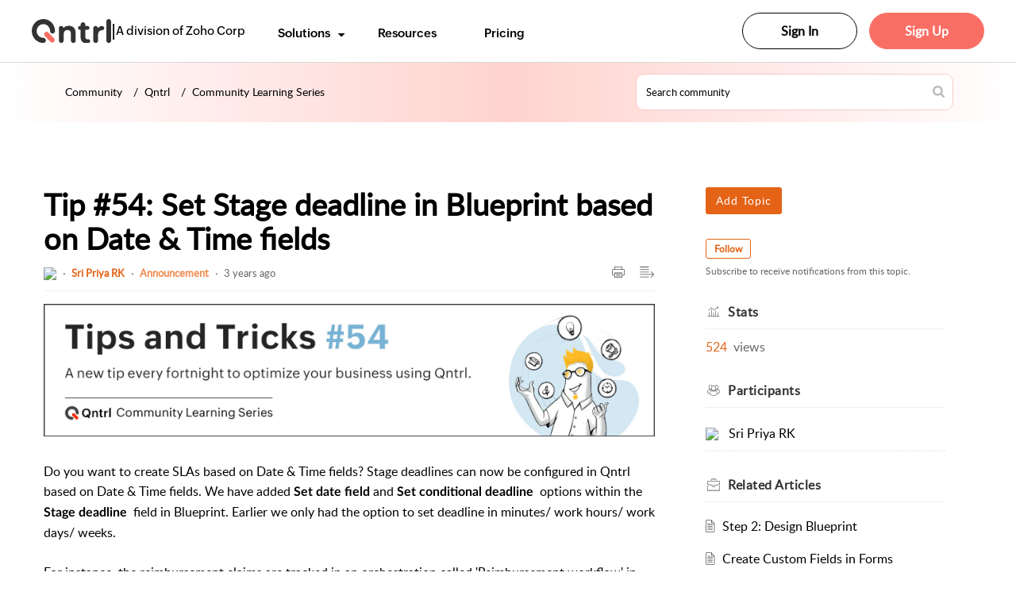

--- FILE ---
content_type: text/html;charset=UTF-8
request_url: https://help.qntrl.com/portal/en/community/topic/tip-54-set-stage-deadline-in-blueprint-based-on-date-time-fields
body_size: 9418
content:

<!DOCTYPE html>
<html id="portal_html" lang=en><head>                  
<meta http-equiv="X-UA-Compatible" content="IE=edge" /><meta name="viewport" content="width=device-width, initial-scale=1, maximum-scale=1" /><meta http-equiv="Cache-Control" content="no-cache, no-store, must-revalidate" /><meta http-equiv="Pragma" content="no-cache" />
<title>Tip #54: Set Stage deadline in Blueprint based on Date &amp; Time fields</title>
 
<meta  name="description" content="Do you want to create SLAs based on Date &amp; Time fields? Stage deadlines can now be configured in Qntrl based on Date &amp; Time fields. We have added Set date field and Set conditional deadline options within the Stage deadline field in Blueprint. Earlier"/>
<meta  name="keywords" content="Tip #54: Set Stage Deadline In Blueprint Based On Date &amp; Time Fields | Qntrl | Community | Qntrl | Community Learning Series"/>
<meta  name="twitter:card" content="summary"/>
 
<link rel="canonical" href="https://help.qntrl.com/portal/en/community/topic/tip-54-set-stage-deadline-in-blueprint-based-on-date-time-fields"/> 
<meta property="og:title" content="Tip #54: Set Stage deadline in Blueprint based on Date &amp; Time fields" />
<meta property="og:site_name" content="Qntrl" />
<meta property="og:description" content="Do you want to create SLAs based on Date &amp; Time fields? Stage deadlines can now be configured in Qntrl based on Date &amp; Time fields. We have added Set date field and Set conditional deadline options within the Stage deadline field in Blueprint. Earlier" />
<meta property="og:type" content="article" />
<meta property="og:locale" content="en" />
<meta property="og:url" content="https://help.qntrl.com/portal/en/community/topic/tip-54-set-stage-deadline-in-blueprint-based-on-date-time-fields" />
 
 
<link rel="preconnect" href="//static.zohocdn.com"><script nonce="11309a7a6506708548966b10eb8186e2">var PortalInfo = JSON.parse("{\x22csp\x22:{\x22scriptSrcNonce\x22:\x2211309a7a6506708548966b10eb8186e2\x22},\x22agentsLoginPageURL\x22:\x22\x22,\x22isJWTEnabled\x22:false,\x22endUsersLoginPageURL\x22:\x22\x22,\x22profileStatus\x22:null,\x22i18NLangFile\x22:\x22en_US\x22,\x22isHCDomainForInlineImageEnabled\x22:false,\x22isNewCaptchaEnabled\x22:true,\x22nimbusEditorUrl\x22:\x22static.zohocdn.com\/zoho\-desk\-editor\x22,\x22isSEOClientRenderingEnabled\x22:false,\x22isEmbedChatButtonEnabled\x22:true,\x22agentSigninIframeURL\x22:\x22https:\/\/desk.zoho.in\/support\/qntrl9887\/ShowHomePage.do\x22,\x22isTicketExportEnabled\x22:true,\x22isRemoteAuthEnabled\x22:false,\x22isAttachmentFileTypeRestrictionEnabled\x22:true,\x22isTicketsViewCountEnabled\x22:false,\x22isCDNCustomScriptEnabled\x22:false,\x22helpCenterInfo\x22:{\x22tabs\x22:[{\x22isDefault\x22:true,\x22displayName\x22:\x22Home\x22,\x22name\x22:\x22Home\x22,\x22isVisible\x22:true},{\x22isDefault\x22:false,\x22displayName\x22:\x22MyRequests\x22,\x22name\x22:\x22Cases\x22,\x22isVisible\x22:true},{\x22isDefault\x22:false,\x22displayName\x22:\x22SubmitRequest\x22,\x22name\x22:\x22SubmitRequest\x22,\x22isVisible\x22:true},{\x22isDefault\x22:false,\x22displayName\x22:\x22HelpCenter\x22,\x22name\x22:\x22Solutions\x22,\x22isVisible\x22:true},{\x22isDefault\x22:false,\x22displayName\x22:\x22Community\x22,\x22name\x22:\x22Community\x22,\x22isVisible\x22:true}],\x22logoLinkBackUrl\x22:null,\x22departmentIds\x22:[\x22220790000000430045\x22,\x22220790000069198163\x22,\x22220790000076578120\x22,\x22220790000000006907\x22,\x22220790000000677045\x22],\x22locale\x22:\x22en\x22,\x22isOIDCEnabled\x22:false,\x22orgId\x22:\x2260041003484\x22,\x22CustomizationDetails\x22:{\x22footerHtml\x22:\x22\/portal\/hccustomize\/edbsn8cd3317aeda2c71fc01527d90faa72f6c8e91e61baf24f5d3163202439be1a34cb01d036944f61ba9853e1c6b195cd08\/footer.html\x22,\x22headerHtml\x22:\x22\/portal\/hccustomize\/edbsn8cd3317aeda2c71fc01527d90faa72f6c8e91e61baf24f5d3163202439be1a34cb01d036944f61ba9853e1c6b195cd08\/header.html\x22,\x22css\x22:\x22\/portal\/hccustomize\/edbsn8cd3317aeda2c71fc01527d90faa72f6c8e91e61baf24f5d3163202439be1a34cb01d036944f61ba9853e1c6b195cd08\/stylesheet.css\x22,\x22customThemeId\x22:\x22220790000085964336\x22,\x22color\x22:{\x22menuBar\x22:{\x22border\x22:{\x22hex\x22:\x22#e46317\x22,\x22opacity\x22:null},\x22normalMenu\x22:{\x22hex\x22:\x22#ffffff\x22,\x22opacity\x22:null},\x22selectedMenu\x22:{\x22hex\x22:\x22#e46317\x22,\x22opacity\x22:null},\x22hoverMenuText\x22:null,\x22selectedMenuText\x22:null,\x22hoverMenu\x22:{\x22hex\x22:\x22#e46317\x22,\x22opacity\x22:null},\x22normalMenuText\x22:null},\x22buttons\x22:{\x22secondary\x22:{\x22hex\x22:\x22#f9f9f9\x22,\x22opacity\x22:null},\x22primaryText\x22:{\x22hex\x22:\x22#ffffff\x22,\x22opacity\x22:null},\x22primary\x22:{\x22hex\x22:\x22#e46317\x22,\x22opacity\x22:null},\x22secondaryText\x22:{\x22hex\x22:\x22#333333\x22,\x22opacity\x22:null}},\x22tab\x22:{\x22background\x22:{\x22hex\x22:\x22#000000\x22,\x22opacity\x22:null},\x22opacity\x22:\x220.45\x22},\x22footer\x22:{\x22background\x22:{\x22hex\x22:\x22#252525\x22,\x22opacity\x22:null},\x22link\x22:{\x22hex\x22:\x22#ffffff\x22,\x22opacity\x22:null},\x22text\x22:{\x22hex\x22:\x22#ffffff\x22,\x22opacity\x22:null},\x22linkHover\x22:{\x22hex\x22:\x22#ffffff\x22,\x22opacity\x22:null}},\x22breadCrumb\x22:{\x22background\x22:{\x22hex\x22:\x22#f8f8f8\x22,\x22opacity\x22:null},\x22text\x22:{\x22hex\x22:\x22#333333\x22,\x22opacity\x22:null},\x22hoverText\x22:{\x22hex\x22:\x22#e46317\x22,\x22opacity\x22:null}},\x22link\x22:{\x22normalText\x22:{\x22hex\x22:\x22#000000\x22,\x22opacity\x22:null},\x22selectedText\x22:null,\x22primaryText\x22:null,\x22primaryHoverText\x22:null,\x22primarySelectedText\x22:null,\x22hoverText\x22:{\x22hex\x22:\x22#e46317\x22,\x22opacity\x22:null},\x22secondaryText\x22:null,\x22secondaryHoverText\x22:null},\x22header\x22:{\x22background\x22:{\x22image\x22:{\x22fileName\x22:\x22Banner_pattern.png\x22,\x22imageURL\x22:\x22https:\/\/desk.zoho.in\/portal\/api\/customThemes\/220790000085964336\/images\/7162987000000359006?portalId=edbsn8cd3317aeda2c71fc01527d90faa72f6da6363f38c68bbe71113b499409df547\x22,\x22imageDataURI\x22:null,\x22id\x22:\x227162987000000359006\x22},\x22color\x22:{\x22hex\x22:\x22#303030\x22,\x22opacity\x22:null},\x22endColor\x22:null,\x22enabled\x22:[\x22color\x22],\x22startColor\x22:null},\x22backgroundImage\x22:null,\x22text\x22:{\x22hex\x22:\x22#ffffff\x22,\x22opacity\x22:null},\x22backgroundEnd\x22:null,\x22textHover\x22:null,\x22backgroundStart\x22:null},\x22body\x22:{\x22middleContainer\x22:null,\x22background\x22:{\x22hex\x22:\x22#ffffff\x22,\x22opacity\x22:null}}},\x22themeVersionID\x22:\x22v1176767991166\x22,\x22name\x22:\x22Elegant\x22,\x22font\x22:null},\x22isMultiLayoutEnabled\x22:true,\x22isZohoOneEnabled\x22:false,\x22portalName\x22:\x22qntrl9887\x22,\x22baseDomain\x22:\x22https:\/\/desk.zoho.in\x22,\x22portalId\x22:\x22edbsn8cd3317aeda2c71fc01527d90faa72f6da6363f38c68bbe71113b499409df547\x22,\x22KB\x22:{\x22comments\x22:{\x22uuid\x22:\x2204bd5201\-54d3\-4dc4\-9313\-6b035cbef660\x22}},\x22id\x22:\x22220790000000148013\x22,\x22isSMSAuthEnabled\x22:false,\x22preferences\x22:{\x22isKBWatchListEnabled\x22:true,\x22isAccountTicketViewable\x22:false,\x22isArticleUpdatedTimeVisible\x22:true,\x22isMultiLayoutGridViewEnabled\x22:true,\x22articleFeedbackFormOnDislike\x22:\x22show\x22,\x22isSEONoIndexNoFollowSetAcrossAllPages\x22:false,\x22isSignUpFormCustomized\x22:false,\x22tocPosition\x22:\x22top\x22,\x22showFeedbackFormOnDislike\x22:true,\x22isTicketViewsEnabled\x22:true,\x22isCustomStatusFilterEnabled\x22:false,\x22isArticleAuthorInfoVisible\x22:false,\x22isSelfSignUp\x22:false,\x22isImageWaitEnabled\x22:true,\x22isKBEndUsersCommentEnabled\x22:false,\x22isCommunityEnabled\x22:true,\x22isKBModerationEnabled\x22:true,\x22isTocEnabled\x22:true,\x22isClientDebuggingEnabled\x22:false,\x22isPayloadEncryptionEnabled\x22:false,\x22guestUserAccessRestriction\x22:{\x22submitTicket\x22:false},\x22signupFormLayout\x22:\x22STATIC_FORM\x22,\x22isUserDeletionEnabled\x22:true,\x22isSEOSetAcrossAllPages\x22:true,\x22isHelpCenterPublic\x22:true,\x22searchScope\x22:\x22section\x22,\x22isKBCommentAttachmentsEnabled\x22:true,\x22isCommunityAtMentionEnabled\x22:true,\x22imageWaitingTime\x22:\x221000\x22,\x22isMultilingualEnabled\x22:true,\x22communityLandingPage\x22:\x22allcategory\x22,\x22isKBEnabled\x22:true,\x22isSecondaryContactsEnabled\x22:false,\x22isKBCommentsRecycleBinEnabled\x22:true,\x22isOnHoldEnabled\x22:true,\x22isContactAccountMultiMappingEnabled\x22:false,\x22isOTPBasedAuthenticationEnabled\x22:false,\x22isGamificationEnabled\x22:false,\x22isTagsEnabled\x22:true},\x22activeLocales\x22:[{\x22i18nLocaleName\x22:\x22中文(简体)\x22,\x22name\x22:\x22Qntrl\x22,\x22locale\x22:\x22zh\x22,\x22type\x22:\x22OTHER\x22,\x22status\x22:\x22ACCESIBLE_IN_HELPCENTER\x22},{\x22i18nLocaleName\x22:\x22中文(台灣)\x22,\x22name\x22:\x22Qntrl\x22,\x22locale\x22:\x22zh\-tw\x22,\x22type\x22:\x22OTHER\x22,\x22status\x22:\x22ACCESIBLE_IN_HELPCENTER\x22},{\x22i18nLocaleName\x22:\x22Nederlands\x22,\x22name\x22:\x22Qntrl\x22,\x22locale\x22:\x22nl\x22,\x22type\x22:\x22OTHER\x22,\x22status\x22:\x22ACCESIBLE_IN_HELPCENTER\x22},{\x22i18nLocaleName\x22:\x22English\x22,\x22name\x22:\x22Qntrl\x22,\x22locale\x22:\x22en\x22,\x22type\x22:\x22DEFAULT\x22,\x22status\x22:\x22ACCESIBLE_IN_HELPCENTER\x22},{\x22i18nLocaleName\x22:\x22Français (France)\x22,\x22name\x22:\x22Qntrl\x22,\x22locale\x22:\x22fr\x22,\x22type\x22:\x22OTHER\x22,\x22status\x22:\x22ACCESIBLE_IN_HELPCENTER\x22},{\x22i18nLocaleName\x22:\x22Deutsch\x22,\x22name\x22:\x22Qntrl\x22,\x22locale\x22:\x22de\x22,\x22type\x22:\x22OTHER\x22,\x22status\x22:\x22ACCESIBLE_IN_HELPCENTER\x22},{\x22i18nLocaleName\x22:\x22Italiano\x22,\x22name\x22:\x22Qntrl\x22,\x22locale\x22:\x22it\x22,\x22type\x22:\x22OTHER\x22,\x22status\x22:\x22ACCESIBLE_IN_HELPCENTER\x22},{\x22i18nLocaleName\x22:\x22日本語\x22,\x22name\x22:\x22Qntrl\x22,\x22locale\x22:\x22ja\x22,\x22type\x22:\x22OTHER\x22,\x22status\x22:\x22ACCESIBLE_IN_HELPCENTER\x22},{\x22i18nLocaleName\x22:\x22Português\x22,\x22name\x22:\x22Qntrl\x22,\x22locale\x22:\x22pt\x22,\x22type\x22:\x22OTHER\x22,\x22status\x22:\x22ACCESIBLE_IN_HELPCENTER\x22},{\x22i18nLocaleName\x22:\x22Português (Brazil)\x22,\x22name\x22:\x22Qntrl\x22,\x22locale\x22:\x22pt\-br\x22,\x22type\x22:\x22OTHER\x22,\x22status\x22:\x22ACCESIBLE_IN_HELPCENTER\x22},{\x22i18nLocaleName\x22:\x22Español (España)\x22,\x22name\x22:\x22Qntrl\x22,\x22locale\x22:\x22es\x22,\x22type\x22:\x22OTHER\x22,\x22status\x22:\x22ACCESIBLE_IN_HELPCENTER\x22},{\x22i18nLocaleName\x22:\x22தமிழ்\x22,\x22name\x22:\x22Qntrl\x22,\x22locale\x22:\x22ta\x22,\x22type\x22:\x22OTHER\x22,\x22status\x22:\x22ACCESIBLE_IN_HELPCENTER\x22}],\x22url\x22:\x22https:\/\/help.qntrl.com\/portal\/\x22,\x22logoUrl\x22:\x22https:\/\/help.qntrl.com\/portal\/api\/publicImages\/220790000084167081?portalId=edbsn8cd3317aeda2c71fc01527d90faa72f6da6363f38c68bbe71113b499409df547\x22,\x22accountId\x22:\x2250027391048\x22,\x22locales\x22:[{\x22localeCode\x22:\x22zh\x22,\x22name\x22:\x22Chinese (China)\x22},{\x22localeCode\x22:\x22zh\-tw\x22,\x22name\x22:\x22Chinese (Taiwan)\x22},{\x22localeCode\x22:\x22nl\x22,\x22name\x22:\x22Dutch (Netherlands)\x22},{\x22localeCode\x22:\x22en\x22,\x22name\x22:\x22English (United States)\x22},{\x22localeCode\x22:\x22fr\x22,\x22name\x22:\x22French (France)\x22},{\x22localeCode\x22:\x22de\x22,\x22name\x22:\x22German (Germany)\x22},{\x22localeCode\x22:\x22it\x22,\x22name\x22:\x22Italian (Italy)\x22},{\x22localeCode\x22:\x22ja\x22,\x22name\x22:\x22Japanese (Japan)\x22},{\x22localeCode\x22:\x22pt\x22,\x22name\x22:\x22Portuguese (Portugal)\x22},{\x22localeCode\x22:\x22pt\-br\x22,\x22name\x22:\x22Portuguese (Brazil)\x22},{\x22localeCode\x22:\x22es\x22,\x22name\x22:\x22Spanish (Spain)\x22},{\x22localeCode\x22:\x22ta\x22,\x22name\x22:\x22Tamil (India)\x22}],\x22isDefault\x22:true,\x22name\x22:\x22Qntrl\x22,\x22favIconUrl\x22:\x22https:\/\/help.qntrl.com\/portal\/api\/publicImages\/220790000084167073?portalId=edbsn8cd3317aeda2c71fc01527d90faa72f6da6363f38c68bbe71113b499409df547\x22,\x22primaryLocale\x22:\x22en\x22},\x22hcUsersSignInIframeURL\x22:\x22https:\/\/accounts.zohoportal.in\/accounts\/signin?_sh=false\x26client_portal=true\x26servicename=ZohoSupport\x22,\x22showAgentLoginInHC\x22:false,\x22zAppsFrameUrl\x22:\x22{{uuId}}.zappsusercontent.in\x22,\x22isCPSamlEnabled\x22:false,\x22zuid\x22:\x22\x22,\x22customScript\x22:null,\x22iamDomainOfHC\x22:\x22https:\/\/accounts.zohoportal.in\x22,\x22gtmId\x22:null,\x22attachmentControl\x22:{\x22type\x22:\x22FULL_PERMISSION\x22},\x22cssforMobileOTP\x22:\x22\/portal\/css\/hc_new_signin.css\x22,\x22csrf_token\x22:\x22cfac6e41\-b7fe\-4056\-825e\-29f467ba7333\x22,\x22nimbusThemeUrl\x22:\x22static.zohocdn.com\/helpcenter\/elegant\x22,\x22sandboxDomain\x22:\x22deskportal.zoho.in\x22,\x22isTicketIdRedirectionEnabled\x22:true,\x22hcUsersSignUpRegisterScriptURL\x22:\x22\x22,\x22isSigninUsingZohoEnabled\x22:false,\x22pageSenseTrackingScript\x22:null,\x22isBotRequest\x22:true,\x22isGoalAnalyticsEnabled\x22:false,\x22moduleInfoMap\x22:{\x22Products\x22:{\x22changed_module_sanitized\x22:\x22products\x22,\x22changed_i18n_module\x22:\x22Products\x22,\x22changed_module\x22:\x22Products\x22,\x22changed_module_apikey\x22:\x22products\x22,\x22changed_i18n_plural_module\x22:\x22Products\x22,\x22changed_sing_module\x22:\x22Product\x22,\x22changed_plural_module\x22:\x22Products\x22,\x22changed_i18n_sing_module\x22:\x22Product\x22},\x22Solutions\x22:{\x22changed_module_sanitized\x22:\x22knowledge\-base\x22,\x22changed_i18n_module\x22:\x22Knowledge Base\x22,\x22changed_module\x22:\x22Knowledge Base\x22,\x22changed_module_apikey\x22:\x22kbCategory\x22,\x22changed_i18n_plural_module\x22:\x22Articles\x22,\x22changed_sing_module\x22:\x22Article\x22,\x22changed_plural_module\x22:\x22Articles\x22,\x22changed_i18n_sing_module\x22:\x22Article\x22},\x22Contacts\x22:{\x22changed_module_sanitized\x22:\x22contacts\x22,\x22changed_i18n_module\x22:\x22Contacts\x22,\x22changed_module\x22:\x22Contacts\x22,\x22changed_module_apikey\x22:\x22contacts\x22,\x22changed_i18n_plural_module\x22:\x22Contacts\x22,\x22changed_sing_module\x22:\x22Contact\x22,\x22changed_plural_module\x22:\x22Contacts\x22,\x22changed_i18n_sing_module\x22:\x22Contact\x22},\x22Customers\x22:{\x22changed_module_sanitized\x22:\x22customers\x22,\x22changed_i18n_module\x22:\x22Customers\x22,\x22changed_module\x22:\x22Customers\x22,\x22changed_module_apikey\x22:\x22customers\x22,\x22changed_i18n_plural_module\x22:\x22Customers\x22,\x22changed_sing_module\x22:\x22Customer\x22,\x22changed_plural_module\x22:\x22Customers\x22,\x22changed_i18n_sing_module\x22:\x22Customer\x22},\x22Cases\x22:{\x22changed_module_sanitized\x22:\x22tickets\x22,\x22changed_i18n_module\x22:\x22Tickets\x22,\x22changed_module\x22:\x22Tickets\x22,\x22changed_module_apikey\x22:\x22tickets\x22,\x22changed_i18n_plural_module\x22:\x22Tickets\x22,\x22changed_sing_module\x22:\x22Ticket\x22,\x22changed_plural_module\x22:\x22Tickets\x22,\x22changed_i18n_sing_module\x22:\x22Ticket\x22},\x22Accounts\x22:{\x22changed_module_sanitized\x22:\x22accounts\x22,\x22changed_i18n_module\x22:\x22Accounts\x22,\x22changed_module\x22:\x22Accounts\x22,\x22changed_module_apikey\x22:\x22accounts\x22,\x22changed_i18n_plural_module\x22:\x22Accounts\x22,\x22changed_sing_module\x22:\x22Account\x22,\x22changed_plural_module\x22:\x22Accounts\x22,\x22changed_i18n_sing_module\x22:\x22Account\x22},\x22Community\x22:{\x22changed_module_sanitized\x22:\x22community\x22,\x22changed_i18n_module\x22:\x22Community\x22,\x22changed_module\x22:\x22Community\x22,\x22changed_module_apikey\x22:\x22community\x22,\x22changed_i18n_plural_module\x22:\x22Community\x22,\x22changed_sing_module\x22:\x22Community\x22,\x22changed_plural_module\x22:\x22Community\x22,\x22changed_i18n_sing_module\x22:\x22Community\x22}},\x22helpCentreIamDomain\x22:\x22https:\/\/accounts.zohoportal.in\x22,\x22hcUsersForgotPwdIframeURL\x22:\x22https:\/\/accounts.zohoportal.in\/accounts\/password\/forgot?_sh=false\x26_embed=true\x26client_portal=true\x26servicename=ZohoSupport\x26_hn=true\x22,\x22isNewAPIForKB\x22:true,\x22isCustomerHappinessEnabled\x22:false,\x22editorVersion\x22:\x225.3.7\x22,\x22agentForgotPwdURL\x22:\x22https:\/\/accounts.zoho.in\/password?servicename=ZohoSupport\x26serviceurl=%2Fsupport%2Fqntrl9887\x26service_language=en\x22,\x22editorUrl\x22:\x22https:\/\/static.zohocdn.com\/zoho\-desk\-editor\/EV5.3.7\/js\/ZohoDeskEditor.js\x22,\x22serviceName\x22:\x22ZohoSupport\x22,\x22isFolderPermalinkEnabled\x22:false,\x22userId\x22:\x22\x22,\x22accountsUrls\x22:{\x22forgotPasswordIframeUrl\x22:\x22https:\/\/help.qntrl.com\/accounts\/p\/50027391048\/password?servicename=ZohoSupport\x22,\x22logoutUrl\x22:\x22https:\/\/help.qntrl.com\/accounts\/p\/50027391048\/logout?servicename=ZohoSupport\x22,\x22signInIframeUrl\x22:\x22https:\/\/help.qntrl.com\/accounts\/p\/50027391048\/signin?servicename=ZohoSupport\x22,\x22reloginUrl\x22:\x22https:\/\/help.qntrl.com\/accounts\/p\/50027391048\/account\/v1\/relogin?servicename=ZohoSupport\x22},\x22defaultDepId\x22:\x22220790000000006907\x22,\x22isFederatedLoginEnabled\x22:false,\x22isFreePlan\x22:false,\x22agentInterfaceIamDomain\x22:\x22https:\/\/accounts.zoho.in\x22}")

function inIframe(){try{return window.self!==window.top}catch(n){return!0}}var loadingInIframe=inIframe()
try{if(loadingInIframe){var parentWindow=window.parent||{},portalPortalInfo=parentWindow.PortalInfo||{},parentHelpcenterInfo=portalPortalInfo.helpCenterInfo||{},parentPortalUrl=parentHelpcenterInfo.url,helpCenterInfo=PortalInfo.helpCenterInfo||{}
if(helpCenterInfo.url==parentPortalUrl){var hcCustomizationTemp=void 0===parentWindow.hcCustomization?!1:parentWindow.hcCustomization
!hcCustomizationTemp&&window.parent.location.reload()}}}catch(e){console.log("Couldn't access parent page")};
var deploymentType = "IN";
var isPortalMarketPlaceEnabled = "false";
var cdnDomain = {
portalJs : "//static.zohocdn.com\/helpcenter\/elegant/",
portalCss : "//static.zohocdn.com\/helpcenter\/elegant/",
portalImages : "//static.zohocdn.com\/helpcenter\/elegant/",
portalFonts : "//static.zohocdn.com\/helpcenter\/elegant/"
}
var awsDomain={
portalJs : "//static.zohocdn.com\/helpcenter\/elegant/",
portalCss : "//static.zohocdn.com\/helpcenter\/elegant/",
portalImages : "//static.zohocdn.com\/helpcenter\/elegant/",
portalFonts : "//static.zohocdn.com\/helpcenter\/elegant/"
}
PortalInfo [ "nimbusCDNFingerprints" ] = {"header.js":"header.e9175a378910f30f6d3a_.js","ZFramework.js":"ZFramework.9f407154b37b8a411ef0.js","ticketIconContent.js":"ticketIconContent.ef132fd7d5b0d1a64650_.js","articles.js":"articles.3dc2347a5f4495bd1b97_.js","attachmentIconContent.js":"attachmentIconContent.c737c2175513ddd0820c_.js","clonerepo.js":"clonerepo.c3ffb6623bc79276dfc4.js","community.js":"community.922fe12176e9daa97319_.js","modalwidget.js":"modalwidget.da9eaf30ccb126797416_.js","editorInit.js":"editorInit.415eecb748747862d473.js","d3.js":"d3.30021d67a0d610173d29.js","react.js":"react.vendor.0a48cd3eb89bbe20219a_.js","widget.js":"widget.303a67741b0eaab58888_.js","mpwidget.js":"mpwidget.937a2b40a8c98ab95486_.js","article.js":"article.496e5135441a77fe104a_.js","widgets.js":"widgets.4de4404610ad0058a750_.js","main.js":"main.5e37e2b783804b7421bf_.js","topics.js":"topics.52c02a56a98ecb9b2c6c_.js","contributors.js":"contributors.ff67b187dff45da0fa73_.js","profile.js":"profile.25e9b80b4c15b5a20088_.js","ticket.js":"ticket.bcd59837f16e894bf8cc_.js","vendor.js":"vendor.f20cc32b8fe1c0809966_.js","mpextensionconfig.js":"mpextensionconfig.6bec9cd2468b2894e35c_.js","iconContent.js":"iconContent.65dff2bee907943bfb45_.js","search.js":"search.ce3cb63a50ff60a3069e_.js","runtime~main.js":"runtime~main.e0e48d2e57e81237412c_.js","runtime~widget.js":"runtime~widget.81624dfcaacfc34d9ce6_.js","authorizationPage.js":"authorizationPage.cb1b5f025bc8a040777c_.js","module.js":"module.6247d29cd4eea935a702_.js","ZohoCharts.min.js":"ZohoCharts.min.cabace3b2b984aceae99.js"};
PortalInfo [ "nimbusCDNFingerprintsCSS" ] = {"community.css":"community.922fe12176e9daa97319_.css","main.css":"main.5e37e2b783804b7421bf_.css","zohohckbarticlenotes.css":"zohohckbarticlenotes.95444bc1534bf935b6ce.css","search.css":"search.ce3cb63a50ff60a3069e_.css","modalwidget.css":"modalwidget.da9eaf30ccb126797416_.css","articles.css":"articles.3dc2347a5f4495bd1b97_.css","mpwidget.css":"mpwidget.937a2b40a8c98ab95486_.css","mpextensionconfig.css":"mpextensionconfig.6bec9cd2468b2894e35c_.css","ZohoDeskEditorTools.min.css":"ZohoDeskEditorTools.min.a43e16bb8cb7999b5c85.css","header.css":"header.e9175a378910f30f6d3a_.css","print.css":"print.41d57b1966089ba45581.css","ZohoDeskEditor.min.css":"ZohoDeskEditor.min.2045c6d4332a50bafdcd.css","module.css":"module.6247d29cd4eea935a702_.css","widgets.css":"widgets.4de4404610ad0058a750_.css","article.css":"article.496e5135441a77fe104a_.css","authorizationPage.css":"authorizationPage.cb1b5f025bc8a040777c_.css","topics.css":"topics.52c02a56a98ecb9b2c6c_.css","showoriginal.css":"showoriginal.8571cb917871b37fa779.css","profile.css":"profile.25e9b80b4c15b5a20088_.css","ticket.css":"ticket.bcd59837f16e894bf8cc_.css","kbeditorinner.css":"kbeditorinner.1f46b7046d71339b0596.css","hc_authentication.css":"hc_authentication.e23fe04c5ccef9ac9f15.css","contributors.css":"contributors.ff67b187dff45da0fa73_.css"} || {};
Object.assign ( PortalInfo [ "nimbusCDNFingerprints" ] || {}, {"header.js":"header.e9175a378910f30f6d3a_.js","ZFramework.js":"ZFramework.9f407154b37b8a411ef0.js","ticketIconContent.js":"ticketIconContent.ef132fd7d5b0d1a64650_.js","articles.js":"articles.3dc2347a5f4495bd1b97_.js","attachmentIconContent.js":"attachmentIconContent.c737c2175513ddd0820c_.js","clonerepo.js":"clonerepo.c3ffb6623bc79276dfc4.js","community.js":"community.922fe12176e9daa97319_.js","modalwidget.js":"modalwidget.da9eaf30ccb126797416_.js","editorInit.js":"editorInit.415eecb748747862d473.js","d3.js":"d3.30021d67a0d610173d29.js","react.js":"react.vendor.0a48cd3eb89bbe20219a_.js","widget.js":"widget.303a67741b0eaab58888_.js","mpwidget.js":"mpwidget.937a2b40a8c98ab95486_.js","article.js":"article.496e5135441a77fe104a_.js","widgets.js":"widgets.4de4404610ad0058a750_.js","main.js":"main.5e37e2b783804b7421bf_.js","topics.js":"topics.52c02a56a98ecb9b2c6c_.js","contributors.js":"contributors.ff67b187dff45da0fa73_.js","profile.js":"profile.25e9b80b4c15b5a20088_.js","ticket.js":"ticket.bcd59837f16e894bf8cc_.js","vendor.js":"vendor.f20cc32b8fe1c0809966_.js","mpextensionconfig.js":"mpextensionconfig.6bec9cd2468b2894e35c_.js","iconContent.js":"iconContent.65dff2bee907943bfb45_.js","search.js":"search.ce3cb63a50ff60a3069e_.js","runtime~main.js":"runtime~main.e0e48d2e57e81237412c_.js","runtime~widget.js":"runtime~widget.81624dfcaacfc34d9ce6_.js","authorizationPage.js":"authorizationPage.cb1b5f025bc8a040777c_.js","module.js":"module.6247d29cd4eea935a702_.js","ZohoCharts.min.js":"ZohoCharts.min.cabace3b2b984aceae99.js"} );
window.isAWSEnabled = false;
/* 			window.addCDNExpireCookie=function(){if("undefined"==typeof navigator||navigator.onLine){var n=new Date,t=new Date(n);t.setDate(n.getDate()+1),document.cookie="aws_cdn_failed=1;expires="+t.toGMTString()}},
window.isAWSCDNUrl=function(n,t){var i=window.awsDomain[t];return!(!i||-1===n.indexOf(i))},
window.onNotifyError=function(n,t){if(isAWSCDNUrl(n,t)){addCDNExpireCookie();location.reload(!0)}},
window.isAWSCDNFailed=function(){var n=document.cookie.match("aws_cdn_failed=(.*?)(;|$)");return!!n&&"1"===unescape(n[1])},
*/			window.getStaticDomain=function(){var n=cdnDomain;return window.staticDomain?Object.assign?Object.assign({},window.staticDomain,n):Object.keys(n).reduce(function(t,i){return t[i]=n[i],t},window.staticDomain):n},
window.makeRequest=function(n,t){return new Promise(function(i,e){var o=new XMLHttpRequest;o.open(n,t),o.onload=function(){this.status>=200&&this.status<300?i(o.response):e({status:this.status,statusText:o.statusText})},o.send()})},
window.staticDomain=getStaticDomain();

if(!window.Promise){var setTimeoutFunc=setTimeout;function noop(){}function bind(e,n){return function(){e.apply(n,arguments)}}function handle(e,n){for(;3===e._state;)e=e._value;0!==e._state?(e._handled=!0,Promise._immediateFn(function(){var t=1===e._state?n.onFulfilled:n.onRejected;if(null!==t){var o;try{o=t(e._value)}catch(e){return void reject(n.promise,e)}resolve(n.promise,o)}else(1===e._state?resolve:reject)(n.promise,e._value)})):e._deferreds.push(n)}function resolve(e,n){try{if(n===e)throw new TypeError("A promise cannot be resolved with itself.");if(n&&("object"==typeof n||"function"==typeof n)){var t=n.then;if(n instanceof Promise)return e._state=3,e._value=n,void finale(e);if("function"==typeof t)return void doResolve(bind(t,n),e)}e._state=1,e._value=n,finale(e)}catch(n){reject(e,n)}}function reject(e,n){e._state=2,e._value=n,finale(e)}function finale(e){2===e._state&&0===e._deferreds.length&&Promise._immediateFn(function(){e._handled||Promise._unhandledRejectionFn(e._value)});for(var n=0,t=e._deferreds.length;n<t;n++)handle(e,e._deferreds[n]);e._deferreds=null}function Handler(e,n,t){this.onFulfilled="function"==typeof e?e:null,this.onRejected="function"==typeof n?n:null,this.promise=t}function doResolve(e,n){var t=!1;try{e(function(e){t||(t=!0,resolve(n,e))},function(e){t||(t=!0,reject(n,e))})}catch(e){if(t)return;t=!0,reject(n,e)}}window.Promise=function e(n){if(!(this instanceof e))throw new TypeError("Promises must be constructed via new");if("function"!=typeof n)throw new TypeError("not a function");this._state=0,this._handled=!1,this._value=void 0,this._deferreds=[],doResolve(n,this)};var _proto=Promise.prototype;_proto.catch=function(e){return this.then(null,e)},_proto.then=function(e,n){var t=new this.constructor(noop);return handle(this,new Handler(e,n,t)),t},Promise.all=function(e){return new Promise(function(n,t){if(!e||void 0===e.length)throw new TypeError("Promise.all accepts an array");var o=Array.prototype.slice.call(e);if(0===o.length)return n([]);var r=o.length;function i(e,s){try{if(s&&("object"==typeof s||"function"==typeof s)){var c=s.then;if("function"==typeof c)return void c.call(s,function(n){i(e,n)},t)}o[e]=s,0==--r&&n(o)}catch(e){t(e)}}for(var s=0;s<o.length;s++)i(s,o[s])})},Promise.resolve=function(e){return e&&"object"==typeof e&&e.constructor===Promise?e:new Promise(function(n){n(e)})},Promise.reject=function(e){return new Promise(function(n,t){t(e)})},Promise.race=function(e){return new Promise(function(n,t){for(var o=0,r=e.length;o<r;o++)e[o].then(n,t)})},Promise._immediateFn="function"==typeof setImmediate&&function(e){setImmediate(e)}||function(e){setTimeoutFunc(e,0)},Promise._unhandledRejectionFn=function(e){"undefined"!=typeof console&&console&&console.warn("Possible Unhandled Promise Rejection:",e)}}
var headerHtmlPromise, footerHtmlPromise;
var customizationObj= PortalInfo.helpCenterInfo.CustomizationDetails || {};
if(customizationObj.headerHtml){
headerHtmlPromise= makeRequest('GET',customizationObj.headerHtml)//No I18N
}
if(customizationObj.footerHtml){
footerHtmlPromise= makeRequest('GET',customizationObj.footerHtml)//No I18N
}</script><link href="https://help.qntrl.com/portal/api/publicImages/220790000084167073?portalId=edbsn8cd3317aeda2c71fc01527d90faa72f6da6363f38c68bbe71113b499409df547" TYPE='IMAGE/X-ICON' REL='SHORTCUT ICON'/>
<link rel="preload" href='https://help.qntrl.com/portal/api/publicImages/220790000084167081?portalId=edbsn8cd3317aeda2c71fc01527d90faa72f6da6363f38c68bbe71113b499409df547' as="image"/>
<link rel="stylesheet" type="text/css" integrity="sha384-s/2EYTg13V66KbkVookl40JFL8NHK4J7I0Lo6JMgiExPLi3ZYb/TdM0YwoBrk05D" crossorigin="anonymous" href="//static.zohocdn.com/helpcenter/elegant/css/main.5e37e2b783804b7421bf_.css"></link>
<style id="customCss"></style>

<link id="customStyleSheet" href="/portal/hccustomize/edbsn8cd3317aeda2c71fc01527d90faa72f6c8e91e61baf24f5d3163202439be1a34cb01d036944f61ba9853e1c6b195cd08/stylesheet.css" rel="stylesheet" type="text/css" />
<script type="text/javascript" nonce="11309a7a6506708548966b10eb8186e2" integrity="sha384-Q7/Yr/2TO46oYNB3uQ4uE/TYh2fMoAH/aGCKNIqIGCptCr54FIJ0rBi1MCk83Ozp" crossorigin="anonymous"  src="//static.zohocdn.com/helpcenter/elegant/js/react.vendor.0a48cd3eb89bbe20219a_.js"></script>
<script type="text/javascript" nonce="11309a7a6506708548966b10eb8186e2" integrity="sha384-1DxLCJkhWzfWVSR1dp8kzXcKq9VIvCfnPcqVIEn691xctG8IYLyyRp1uXsC7fHVp" crossorigin="anonymous" src="//static.zohocdn.com/helpcenter/elegant/js/vendor.f20cc32b8fe1c0809966_.js"></script>
<script type="text/javascript" nonce="11309a7a6506708548966b10eb8186e2" integrity="sha384-pdCPYrzaZLjyV5wk+esViUQc8jcuhNvnEAeW4Nlkr2DgA1YDvAoZw8u1wLpCfDd5" crossorigin="anonymous" src="//static.zohocdn.com/helpcenter/elegant/js/main.5e37e2b783804b7421bf_.js"></script>
<script type="text/javascript" nonce="11309a7a6506708548966b10eb8186e2" integrity="sha384-g1+pwrljuqnsayqjxDXv4ZcpVhzcHo9QdiHhSyitIFnYZY9ZEHzlkiD9uMYoAQI/" crossorigin="anonymous" src="//static.zohocdn.com/helpcenter/elegant/js/runtime~main.e0e48d2e57e81237412c_.js"></script>
<script type="text/javascript" nonce="11309a7a6506708548966b10eb8186e2" integrity="sha384-6v3pCpvMZMYGPvDQhIxTHzOMhu+RUbbmSvgw3C/ztHBp0MUYNZdHRcXr/h04IeFf" crossorigin="anonymous" src="//static.zohocdn.com/helpcenter/elegant/i18n/en_US.7538174dd9dd3d4d1b00.js"></script></head><body class="body"><div id="container"/>
<h1>Tip #54: Set Stage deadline in Blueprint based on Date &amp; Time fields</h1>

<div id="seoBodyContent"><div><div><h1>Tip #54: Set Stage deadline in Blueprint based on Date &amp; Time fields</h1></div>
<div><span><div>
   <img style="padding: 0px; max-width: 100%; box-sizing: border-box" src="https://desk.zoho.com:443/support/ImageDisplay?downloadType=uploadedFile&amp;fileName=1657714107974.jpg&amp;blockId=48d0a458940565729bec599022c273af0d9ee7a58ae39e06&amp;zgId=b54d79c69095249d&amp;mode=view"/>
   <br/>
</div>
<div>
   <br/>
</div>
<div>
   Do you want to create SLAs based on Date &amp; Time fields? Stage deadlines can now be configured in Qntrl based on Date &amp; Time fields. We have added 
   <b>
      Set date field
   </b>
   and 
   <b>
      Set conditional deadline
   </b>
   &nbsp;options within the 
   <b>
      Stage deadline
   </b>
   &nbsp;field in Blueprint. Earlier we only had the option to set deadline in minutes/ work hours/ work days/ weeks.
   <br/>
</div>
<div>
   <br/>
</div>
<div>
   For instance, the reimbursement claims are tracked in an orchestration called 'Reimbursement workflow' in Zylker organization. Helen oversees the department that processes reimbursements, and she would like to inform the card's owner 30 minutes before the deadline exceeds the time added in 'Due Date' field to prevent the breech of SLA. Helen can achieve her requirement by using the 
   <b>
      Set conditional deadline
   </b>
   in&nbsp;
   <b>
      Stage deadline.
   </b>
   <br/>
</div>
<div>
   <br/>
</div>
<div>
   Choosing the respective 
   <i>
      stage
   </i>
   in the blueprint will show up the Stage Deadline where Helen can choose the deadline as per the requirement.&nbsp;
   <br/>
</div>
<div>
   <br/>
</div>
<div>
   <img src="https://desk.zoho.com:443/support/ImageDisplay?downloadType=uploadedFile&amp;fileName=1657714455577.png&amp;blockId=48d0a45894056572d33ae9273f2be0e4dae1d88a372bfdb4&amp;zgId=b54d79c69095249d&amp;mode=view" style="max-width: 100%; box-sizing: border-box; width: 680px; height: auto; border: 1px solid rgb(226, 226, 226)"/>
   <br/>
</div>
<div>
   <br/>
</div>
<div>
   If Helen wishes to alert the card owner about the&nbsp;deadline&nbsp;at the time of the 'Due Date', she can do so by using the&nbsp;
   <b>
      Set Date field&nbsp;
   </b>
   stage deadline.
   <br/>
</div>
<div>
   <br/>
</div>
<div>
   <img data-zdeskdocselectedclass="original" class="docsimage" data-zdeskdocid="img_5371643399211825" src="https://desk.zoho.com:443/support/ImageDisplay?downloadType=uploadedFile&amp;fileName=1657714529896.png&amp;blockId=48d0a458940565723d4e61cfc346e11b356b4633b03c9b05&amp;zgId=b54d79c69095249d&amp;mode=view" style="max-width: 100%; box-sizing: border-box; width: 680px; height: auto; border: 1px solid rgb(226, 226, 226)"/>
   <br/>
</div>
<div>
   <br/>
</div>
<div>
   Get to know more about SLA in Stages from our 
   <a target="_blank" href="https://help.zoho.com/portal/en/kb/qntrl/getting-started/orchestration/articles/step-2-design-blueprint#SLA_in_stages" rel="noopener noreferrer">
      help document
   </a>
   .
   <br/>
</div>
<div>
   <br/>
</div>
<div>
   We hope this update is helpful to you. If you have any questions or suggestions, please leave a comment below or email us at&nbsp;
   <a target="_blank" href="mailto:support@qntrl.com" rel="noopener noreferrer">
      support@qntrl.com
   </a>
   .
   <br/>
</div>
<div>
   &nbsp;
</div>
<div>
   &nbsp; &nbsp; &nbsp; &nbsp; &nbsp; &nbsp; &nbsp; &nbsp; &nbsp; &nbsp; &nbsp; &nbsp; &nbsp; &nbsp; &nbsp; &nbsp; &nbsp; &nbsp; &nbsp; &nbsp;
   <span style="color: rgb(85, 85, 85); font-family: LatoRegular, -apple-system, system-ui, &quot;system-ui&quot;, &quot;Segoe UI&quot;, Roboto, &quot;Helvetica Neue&quot;, Arial, sans-serif; letter-spacing: 0.2px; text-align: center">
      Help resources:&nbsp;
   </span>
   <a style="font-family: LatoRegular, -apple-system, system-ui, &quot;system-ui&quot;, &quot;Segoe UI&quot;, Roboto, &quot;Helvetica Neue&quot;, Arial, sans-serif; letter-spacing: 0.2px; text-align: center; text-decoration-line: none; cursor: pointer; outline: none 0px; color: rgb(89, 143, 222)" target="_blank" href="https://help.zoho.com/portal/en/kb/qntrl/" rel="noopener noreferrer">
      Qntrl KB
   </a>
   <span style="color: rgb(85, 85, 85); font-family: LatoRegular, -apple-system, system-ui, &quot;system-ui&quot;, &quot;Segoe UI&quot;, Roboto, &quot;Helvetica Neue&quot;, Arial, sans-serif; letter-spacing: 0.2px; text-align: center">
      &nbsp;|&nbsp;
   </span>
   <a style="font-family: LatoRegular, -apple-system, system-ui, &quot;system-ui&quot;, &quot;Segoe UI&quot;, Roboto, &quot;Helvetica Neue&quot;, Arial, sans-serif; letter-spacing: 0.2px; text-align: center; text-decoration-line: none; cursor: pointer; outline: none 0px; color: rgb(89, 143, 222)" target="_blank" href="https://www.qntrl.com/tutorials/index.html" rel="noopener noreferrer">
      Tutorials
   </a>
   <span style="color: rgb(85, 85, 85); font-family: LatoRegular, -apple-system, system-ui, &quot;system-ui&quot;, &quot;Segoe UI&quot;, Roboto, &quot;Helvetica Neue&quot;, Arial, sans-serif; letter-spacing: 0.2px; text-align: center">
      &nbsp;|&nbsp;
   </span>
   <a style="font-family: LatoRegular, -apple-system, system-ui, &quot;system-ui&quot;, &quot;Segoe UI&quot;, Roboto, &quot;Helvetica Neue&quot;, Arial, sans-serif; letter-spacing: 0.2px; text-align: center; text-decoration-line: none; cursor: pointer; outline: none 0px; color: rgb(89, 143, 222)" target="_blank" href="https://www.qntrl.com/short-help-videos.html" rel="noopener noreferrer">
      Short Help Videos
   </a>
   <span style="color: rgb(85, 85, 85); font-family: LatoRegular, -apple-system, system-ui, &quot;system-ui&quot;, &quot;Segoe UI&quot;, Roboto, &quot;Helvetica Neue&quot;, Arial, sans-serif; letter-spacing: 0.2px; text-align: center">
      &nbsp;|&nbsp;
   </span>
   <a style="font-family: LatoRegular, -apple-system, system-ui, &quot;system-ui&quot;, &quot;Segoe UI&quot;, Roboto, &quot;Helvetica Neue&quot;, Arial, sans-serif; letter-spacing: 0.2px; text-align: center; text-decoration-line: none; cursor: pointer; outline: none 0px; color: rgb(89, 143, 222)" target="_blank" href="https://www.qntrl.com/videos.html" rel="noopener noreferrer">
      How-to videos
   </a>
</div>
<div style="color: rgb(85, 85, 85); font-family: LatoRegular, -apple-system, system-ui, &quot;system-ui&quot;, &quot;Segoe UI&quot;, Roboto, &quot;Helvetica Neue&quot;, Arial, sans-serif; letter-spacing: 0.2px; text-align: justify">
   <br/>
</div>
<div>
   <div>
      <br/>
      <br/>
   </div>
</div>
<div>
   <br/>
</div></span><div>
</div>
<ul></ul>
<ul><li><h1>Topic Participants</h1></li>
<li><a href="https://help.qntrl.com/portal/en/community/user/220790000002026007" rel="noopener" target="_blank" ><h2>Sri Priya RK</h2></a><div><img src="https://help.qntrl.com/portal/api/user/220790000002026007/photo?portalId=edbsn8cd3317aeda2c71fc01527d90faa72f6da6363f38c68bbe71113b499409df547" ></img></div></li>
</ul>

</div> 
<script nonce="11309a7a6506708548966b10eb8186e2">renderApp && renderApp();</script>
</body></html>

--- FILE ---
content_type: text/css;charset=UTF-8
request_url: https://help.qntrl.com/portal/hccustomize/edbsn8cd3317aeda2c71fc01527d90faa72f6c8e91e61baf24f5d3163202439be1a34cb01d036944f61ba9853e1c6b195cd08/stylesheet.css
body_size: 9363
content:
@import url("https://cdn.qntrl.com/sites/qntrl/themes/gin/custom/css/new_qntrl_common.css");
/* *{
  padding:revert;
  margin: 0;
} */
.Layout__oneColumn,.Layout__twoColumn,.Layout__twoColumn2,.Layout__twoColumnReverse {
    max-width: 91rem;
    min-height: 75vh;
    padding: 4.125rem 0 4.125rem;
    transition: max-width 200ms ease;
    background-color: white
}
#common-product-footer{
    z-index:initial;
}
html,body{
    scroll-behavior: initial;
}
ol,ul{
  list-style:revert
}
.header-wrap, .header-wrap *{
  margin:0;
}
#footerContainer ul,#headerContainer ul{
    list-style: none
}
.Readingprogress__progressBarTransition{
   top: 77px !important;
}
.Readingprogress__progressBar{
   background: #fa6f65 !important;
}
.KbDetailRtContainer__widgetSection:nth-child(2) {
    display: none;
}
.Header__logo img{
 max-height:60px;
 max-width:60px;
 padding:15px 0
}
/*.Header__logo{
  padding: 20px 0
}*/
.AppContainer__backToTop svg{
    display: none
}
.AppContainer__backToTop{
    background: transparent!important;
    z-index:999
}
.AppContainer__backToTop:before{
    content: "";
    position: absolute;
    background: url(https://desk.zoho.com/galleryDocuments/edbsn22da0727c6c16f03af6b3518422cfe43d8149e4f3b0d4397a392877722f21891b4ffef3a38044c2a12f396c9cfea039d?inline=true)no-repeat;
    width:53px;
    height: 53px;
    background-size: 53px auto;
    transform: rotate(90deg);
    top: -5px;
    left: -5px
}
.Header__name{
  display:none
}
.Header__menu, .Header__menu:after, .Header__menu:before{
  width:20px
}
.dropdownArrow span{
    position: relative;
    /* display: none; */
}
.dropdownArrow span:before{
    content: "";
    display: inline-block;
    position: absolute;
    width: 7px;
    height: 7px;
    background-image: linear-gradient(45deg,transparent 50%,black 50%);
    transform: rotate(135deg) translate(-6px,-9px);
    right:-7px;
    top:3px 
}
.dropdownArrow:hover span:before{
    background-image: linear-gradient(45deg,transparent 50%,#fa6f65 50%);
}
.header-nav .dropdownArrow::after{
    display: none
}
.second-level-menu-wrap {
  transform: none !important;
  transition: inherit !important;
  opacity: 0 !important;
  max-height: inherit !important;
  display: none !important
}
.dropdownArrow:hover .second-level-menu-wrap {
  opacity: 1 !important;
  display: block !important
}
.mob_header_part {
  display: none;
}
.desktop_header_part {
  position: fixed;
  width: 100%;
  top: 0;
  z-index: 1
}
#headerContainer {
  background-attachment: fixed;
  background-color: #303030;
  background-size: contain;
  background-position: 0 -12px;
  margin-top: 77.5px
}
.Header__searchTitle {
  font-size: 2rem;
  margin-bottom: 0;
  line-height: 30px
}
.Header__homeNavbarFixed .Header__navbar .Header__name,
.Header__homeNavbarFixed .Header__navbar .Header__tabsTab {
  color: #fff
}
.Header__homeNavbarFixed .Header__menuToggle {
    background-color: transparent !important
}
.Header__homeNavbarFixed .Header__navbar .Header__tabsTab:hover{
  color:#ff645e
}
.Header__homeContent.Header__homeNavbarFixed .Header__navbar,
.Header__navopen .Header__navbar .Header__menuTab, .Header__homeNavbarFixed.Header__navopen .Header__navbar .Header__menuTab {
  background-color: #262626
}
.Header__homeNavbarFixed.Header__navopen .Header__navbar .Header__menuTab {
  box-shadow: none
}
.Header__homeNavbarFixed .Header__menu, .Header__homeNavbarFixed .Header__menu:after, .Header__homeNavbarFixed .Header__menu:before {
  background-color: #fff
}
.menu.nav.header-nav.productmenu.clearfix > li {
  padding: 29px 60px 23px 0 !important
}
.second-level-menus li:hover .menus-wrapper {
  background-color: #fa6f65;
  color: white !important;
  border-radius: 10px !important
}
.second-level-menus li:hover .menus-wrapper p {
  color: #fff
}
.second-level-menus li:hover .menus-wrapper::before {
  /* background-image: url(https://cdn.qntrl.com/sites/qntrl/files/qntrl/new_ui_images/arrow-white.svg) !important; */
}
.menus-wrapper img:nth-child(1),
.second-level-menus li:hover .menus-wrapper img:nth-child(2) {
  display: block
}
.menus-wrapper img:nth-child(2),
.second-level-menus li:hover .menus-wrapper img:nth-child(1) {
  display: none
}
.Header__globalSearch {
  max-width: 500px;
  margin: 0 auto;
  border: 0.0625rem solid transparent;
  border-radius: 10px;
  background: #3e3e3e
}
.SearchContainer__globalSearch,
.Input__headerSearch,
.commonStyle__zt3BrandBg {
  background: transparent
}
.SearchContainer__globalSearch .SearchContainer__downArrow {
    border-top-color: #928D8D
}
.SearchContainer__downArrow {
  border-top-color: #fa6f65
}
.SearchContainer__globalSearch .SearchContainer__searchFilter{
    width: 500px;
    background: #5A5A5A;
    border: none;
    border-radius: 10px;
    padding: 5px 0px
}
.SearchContainer__globalSearch .SearchContainer__searchIcon{
    position: relative
}
.SearchContainer__globalSearch .SearchContainer__searchIcon:before{
    display:none;
    position: absolute;
    content:"";
    background: url(https://desk.zoho.com/galleryDocuments/edbsnc23cdc68933c6ed1e043693cc9e9ee0591395db7d21f5b33e0cde10be9c33d90a6c29807bcdc0676f15a67aba83fee1c?inline=true)no-repeat;
    background-size: 25px auto;
    width:25px;
    height: 25px;
    right:15px;
    top:13px
}
.SearchContainer__globalSearch .SearchContainer__searchFilter {
  background: #5a5a5a
}
.SearchContainer__searchModule {
    border-bottom: 0.0625rem solid #4D4D4D;
    margin: 0 20px;
    padding-left: 0
}
.SearchContainer__globalSearch .SearchContainer__moduleChangePopup{
  margin:0.75rem 0rem 0.500rem 0.125em
}
.SearchContainer__searchModule {
  border-bottom: 0.0625rem solid #888888
}
.SearchContainer__searchFilter li {
  color: #fff
}
.SearchContainer__searchFilter li.commonStyle__zt3LinkActive {
  color: #ff645e
}
.Header__globalSearch .Input__headerSearch,
.Header__globalSearch .Icon__white,
.SearchContainer__searchBoxIcon .Icon__icon{
  color: #b9b9b9
}
.AppContainer__homePage .ContentBox__boxThree {
  padding: 1.5rem 0;
  border: 1px solid #909090;
  border-radius: 20px
}
.AppContainer__homePage .ModuleCont__moduleCont > div {
  display: flex;
  gap: 30px;
  justify-content:center
}
.ContentBox__boxThree:last-child {
    display: none
}
.AppContainer__homePage .ContentBox__boxInnerHome .commonStyle__displayBlock {
    display: inline-block;
    padding-left:20px
}
.AppContainer__homePage .ContentBox__boxInnerHome .commonStyle__displayBlock .Icon__Xlarge {
    width: 2rem;
    height: 2rem
}
.AppContainer__homePage .ContentBox__headerMid {
  padding-left:20px;
  padding-right:20px;
  display:inline-block;
  margin-bottom: 0
}
.AppContainer__homePage .ContentBox__headerMid a {
  font-family: var(--primaryfont-bold);
}
.AppContainer__homePage .ContentBox__boxInnerHome p {
  	min-height: 100px;
    margin: 20px 20px 0;
    padding: 20px 0;
    border-top: 1px solid #ccc
}
.AppContainer__homePage .ContentBox__boxInnerHome .commonStyle__tAlignCenter {
    text-align: left
}
.WidgetContainer__list .WidgetContainer__contentList:not(:first-child) {
  float: left;
  width: calc(50% - 20px);
  background: #414141;
  border-radius: 20px;
  padding: 0 0;
  border: 1px solid #707070;
  height: 340px;
  overflow-y: scroll
}
.home .WidgetContainer__boxSplit{
    position: relative
}
.home .WidgetContainer__boxSplit .ListHeader__listHeader2{
    position: sticky;
    top:0;
    width:100%;
    background:#414141;
    padding:20px 45px;
    margin:0 0;
    z-index:1
}
.home .WidgetContainer__boxSplit .ListHeader__listHeader2 .Icon__greyShade70{
   color:#fff
}
.WidgetContainer__list .WidgetContainer__contentList:not(:first-child) h5 {
  color: #ffffff;
  font-family: "Zoho_Puvi_Bold";
  font-size: 1.4rem
}
.WidgetContainer__list .WidgetContainer__contentList:not(:first-child) a {
  color: #c1c1c1
}
.WidgetContainer__list .WidgetContainer__contentList:nth-child(2),
.WidgetContainer__list .WidgetContainer__contentList:nth-child(4) {
  margin-right: 40px
}
.WidgetContainer__list .WidgetContainer__contentList .ContentList__documentIcon svg,
.WidgetContainer__list .WidgetContainer__contentList .TopicListWidget__documentIcon svg {
  display: none
}
.WidgetContainer__list .WidgetContainer__contentList .ContentList__documentIcon,
.WidgetContainer__list .WidgetContainer__contentList .TopicListWidget__documentIcon {
  position: relative
}
.WidgetContainer__list .WidgetContainer__contentList .ContentList__documentIcon:before,
.WidgetContainer__list .WidgetContainer__contentList .TopicListWidget__documentIcon:before {
  content: url(https://desk.zoho.com/galleryDocuments/edbsn9caa2b53127c8d8c4fb1e3e3433f754ca22d589745039ccd3c84c0c980ac49065d919893cd98db59007ccb25f72a9208?inline=true);
  position: absolute;
  top: 5px
}
.WidgetContainer__list .WidgetContainer__contentList .ContentList__topicContent,
.WidgetContainer__list .WidgetContainer__contentList .TopicListWidget__topicContent {
  margin-left: 2.4rem
}
.WidgetContainer__list .WidgetContainer__contentList .ContentList__topicList,
.WidgetContainer__list .WidgetContainer__contentList .TopicListWidget__topicList {
  padding: 13px 45px;
  position:relative;
  background:#414141
}
.WidgetContainer__list .WidgetContainer__contentList .ContentList__topicList:before,
.WidgetContainer__list .WidgetContainer__contentList .TopicListWidget__topicList:before{
  	content:"";
    position:absolute;
    width: calc(100% - 90px);
    height:1px;
    background:#707070;
    bottom:0
}
.articleSubCategory .WidgetContainer__list .WidgetContainer__contentList .ContentList__topicList, 
.articleSubCategory .WidgetContainer__list .WidgetContainer__contentList .TopicListWidget__topicList{
    background: transparent;
    padding: 15px 0 
}
.articleSubCategory .WidgetContainer__list .WidgetContainer__contentList .ContentList__topicList:before, 
.articleSubCategory .WidgetContainer__list .WidgetContainer__contentList .TopicListWidget__topicList:before{
    display: none
}
.Footer__footerDescription {
  text-align: left
}
.Button__footerBtn {
  background: #fa7065;
  padding: 1rem 2rem;
  font-family: "Zoho_Puvi_SemiBold"
}
.home .ListHeader__listIcon2 svg {
	display:none
}
.home .ListHeader__listHeader2:before{
    content: "";
    position: absolute;
    width:30px;
    height:30px;
    top:25px;
    left:45px
}
.home .announcementTopics .ListHeader__listHeader2:before{
    background: url(https://desk.zoho.com/galleryDocuments/edbsn10dec92206d66c2075d27659812596af1c2f9fbe3b503fb6592da101c584418a959725757a370099f8ec951bf87b96de?inline=true)no-repeat;
    background-size: 30px auto
}
.home .recentTopics .ListHeader__listHeader2:before{
    background: url(https://desk.zoho.com/galleryDocuments/edbsndb52588116a8d897e47525940ce79e126cce30b0e33636a59edf1e3ddabd983d8fa31b044ed670db17c5418686c87c6e?inline=true)no-repeat;
    background-size: 25px auto
}
.home .popularAricles .ListHeader__listHeader2:before{
    background: url(https://desk.zoho.com/galleryDocuments/edbsnc021aa5ed6e33527208d73cf21b0cb2f9dc42e9d5f4b57600d6357e2c6e96bf29c027fba3fcf69589559a4b1200538ab?inline=true)no-repeat;
    background-size: 30px auto;
}

.home .recentArticles .ListHeader__listHeader2:before{
    background: url(https://desk.zoho.com/galleryDocuments/edbsn2ddf3aa9335a1ab6057b3d51ec44d1c4ff46ede55230f3e95531fcdd80bb61106cf32704030f874f2bf904f860e9a097?inline=true)no-repeat;
    background-size: 25px auto;
    top:27px
}
.home .ListHeader__listHeader2 .ListHeader__headerContent{
    padding-left:30px
}
.TopicListRightContainer__fLeft{
    float:none;
}
.TopicListRightContainer__deskHeading{
    display: none
}
.TopicListRightContainer__fLeft .Avatar__avatarImg {
    width: 5.5rem;
    height: auto;
    padding-bottom: 15px
}
/*Article sub category page*/
.articleSubCategory .KbSubCategoryContainer__row{
    gap:15px;
    margin: 0 0;
    justify-content: center
}
.ScrollSticky__type1{
    z-index: 2
}
.articleSubCategory .KbSubCategoryContainer__contentList {
    padding: 1.5rem;
    border: 1px solid #eee;
    border-radius: 20px;
    margin: 0;
    width:32.33%;
    box-shadow: 0 0 2px 0 rgba(0,0,0,0.1)
}
.articleSubCategory .WidgetContainer__list .WidgetContainer__contentList .ContentList__documentIcon:before{
    left:-10px
}
.articleSubCategory .WidgetContainer__list .WidgetContainer__contentList .ContentList__topicList{
    border-bottom: 1px solid #eee
}
/*Breadcrum section*/
.commonStyle__zt3breadCrumbBg {
    background: #303030
}
.SearchContainer__searchBox{
    max-width: 500px;
    margin: 0;
    border: 0.0625rem solid transparent;
    background: #3e3e3e;
    border-radius: 10px;
    margin:0
}
.SearchContainer__searchBox .SearchContainer__searchBoxIcon{
    top:10px
}
.BreadCrumbs__breadcrumbsView ul li:last-child,
.commonStyle__zt3breadCrumbText,
.Input__searchBox::placeholder{
    color: #efefef
}
.commonStyle__zt3breadCrumbText:hover {
    color: #e46317
}
.Input__searchBox{
    background: transparent;
    border: none;
    padding: 1.4rem 0.75rem;
    color:#fff
}
/*Breadcrum section*/
@media screen and (max-width: 1025px) {
    .articleSubCategory .KbSubCategoryContainer__contentList{
        width: 49%
    }
    .articleSubCategory .KbSubCategoryContainer__row {
        gap: 15px
    }
}
@media screen and (max-width: 780px) {
    .articleSubCategory .KbSubCategoryContainer__contentList{
        width: 100%
    }
}
/*Article Sub Category page*/
@media screen and (max-width: 1230px) {
  .header-nav .dropdownArrow::after {
    	top: 95px!important
	}
  .product-header-menus {
    position: static;
    width: 100% !important;
    max-width: 100%;
    left: 0;
    transform: none;
    background-color: white;
    top: 64px;
    overflow: scroll;
    height: inherit !important;
    max-height: inherit !important;
    transition: 0.5s !important
  }
  .extra-menu-wrapper {
    min-height: unset
  }
  #featured_in_products .content-section-inner-wrap h3 {
    padding: 25px 0 !important
  }
  .second-level-menus h3 {
    font-family: "Zoho_Puvi_Regular" !important;
    font-weight: initial;
    padding-bottom: 0
  }
  .btn {
    padding: 12px;
    min-width: 170px;
    font-size: 15px
  }
  .second-level-menus p {
    display: none
  }
  .second-level-menu-wrap {
    position: absolute;
    top: 135px;
    box-shadow: 0 0 3px rgba(0, 0, 0, 0.4);
    height: calc(100vh - 160px) !important;
    overflow-y: scroll;
    background: #fff !important
  }
  #resources .second-level-menu-wrap {
    width: 100% !important;
    position: relative;
    left: 0 !important
  }
  #resources .second-level-menus {
    padding: 0
  }
  #resources .second-level-menus li {
    width: 100%
  }
  .second-level-menus {
    display: block;
    border: 0;
    padding: 0;
    margin: 0
  }
  .second-level-menus li {
    width: 100%;
    border: none !important;
    padding: 0 30px
  }
  .second-level-menus li:not(:last-child) .menus-wrapper {
    border-bottom: 1px solid #ebebeb !important;
    border-radius: 0
  }
  .header-buttons {
    display: inherit !important;
  }
  .header-menu-icon {
    display: none !important;
    width: 20px;
    height: 30px;
    padding-top: 10px
  }
  span.header-mobile-drop-icon {
    display: none !important
  }
  .menu.nav.header-nav.productmenu.clearfix {
    display: flex;
    width: inherit;
    border-bottom: 1px solid #d7d4d4;
    border: 0;
    height: inherit !important;
    justify-content: flex-start;
  }
  .menu.nav.header-nav.productmenu.clearfix > li {
    padding: 30px 40px 30px 0;
    width: auto !important;
    margin: 0 0 !important
  }
  .dropdownArrow::after {
    content: "" !important
  }
  .menu.nav.header-nav.productmenu.clearfix > li > span,
  .menu.nav.header-nav.productmenu.clearfix > li > a {
    width: auto !important;
    display: inline-block;
    padding: 0 0px 0 20px;
    height: 20px;
    color: initial;
    box-sizing: border-box
  }
  .header-mobile-drop-icon {
    display: none;
    position: relative;
    top: -4px;
    display: block !important;
    float: right;
    width: 20px !important;
    font-size: 20px !important;
    text-align: center;
    padding: 0 !important;
    transition: 0.5s !important
  }
  #solutions-tab .second-level-menus li:last-child {
    display: none;
    visibility: hidden
  }
  #common-product-footer{
    display:none
  }
  .Header__homeContent .Header__searchSection{
    margin-top:158px
  }
}
@media screen and (max-width: 915px) {
  .menu.nav.header-nav.productmenu.clearfix > li > span {
    padding: 0 0 0 0
  }
  .menu.nav.header-nav.productmenu.clearfix > li {
    padding: 29px 40px 23px 0 !important
  }
}
@media only screen and (max-width: 1024px){
  .Header__menuicon{
    top:55%!important
  }
  .Header__menu{
    background-color: transparent!important
  }
  .Header__menu:after{
    margin-top:0 !important
  }
  .Header__navopen .Header__menuicon{
    top: 50% !important
  }
}
@media screen and (max-width: 785px) {
  .desktop_header_part {
    display: none
  }
  #headerContainer{
    margin-top:0
  }
  .Header__homeContent .Header__searchSection {
    margin-top: 0
  }
  .Header__homeContent .Header__searchSection{
    padding:7rem 0 3rem
  }
  .mob_header_part {
    display: block
  }
  .AppContainer__homePage .ModuleCont__moduleCont > div {
    flex-flow: row wrap;
    justify-content: center
  }
  .AppContainer__homePage .ContentBox__boxThree {
    max-width: 450px;
    width: 100%
  }
  .AppContainer__homePage p {
    min-height: auto
  }
  .WidgetContainer__list .WidgetContainer__contentList:not(:first-child) {
    float: none;
    width: 100%;
    max-width: 550px;
    margin: 30px auto !important
  }
}
@media screen and (max-width:545px){
  .SearchContainer__globalSearch .SearchContainer__searchFilter{
    max-width:100%
  }
}
/*Widgets CSS*/
.qntrl_versions{
    max-width: 350px;
    width: 100%;
    margin: 0 auto;
    background: #fff;
    color:#303030;
    background:#F5E1DF;
    padding:20px 15px;
    box-sizing: border-box;
    border-radius:15px
}
.qntrl_versions p{
    font-size: 14px;
    line-height: 25px;
    margin: 0;
    padding: 0;
    font-weight: 600 !important
}
.qntrl_versions p a{
    color:#FA6E65;
    text-decoration: none;
  	font-weight: 600 !important
}
/*Widgets CSS*/


.KbSubCategoryContainer__contentList .ContentList__topicList{
    max-height: 0px;
    padding: 0;
    /* line-height: 0; */
    overflow: hidden;
    transition: 0.5s;
    position: relative;
}


.KbSubCategoryContainer__contentList .ContentList__moreOption {
    /* display: none; */
    text-align:right;
    padding-top:10px;
}
.KbSubCategoryContainer__contentList .ContentList__moreOption a{
    border: 1px solid #fa6f65;
    padding:10px 20px;
    border-radius:50px;
    transition:0.5s;
    cursor:pointer;
  	text-transform: capitalize;
}
.KbSubCategoryContainer__contentList .ContentList__moreOption a:hover{
    background:#fa6f65;
    padding:10px 20px;
    color:white;
    border-radius:50px;
}
.KbSubCategoryContainer__contentList .ContentList__moreOption a svg{
    display:none;
}
.articleSubCategory .KbSubCategoryContainer__contentList:hover .ContentList__moreOption {
    display:block;
}

.KbSubCategoryContainer__contentList .ListHeader__headerType1 {
    margin: 0;
    padding: 0;
    border-bottom: 1px solid transparent;
    display: block;
    transition: 0.5s;
}

.articleSubCategory .KbSubCategoryContainer__contentList {
    background: #F8F8F8;
    box-shadow: initial;
    border-color: transparent;
    cursor: pointer;
    transition: 0.5s;
    position: relative;
    /* height: max-content; */
    padding: 2rem;
}

.articleSubCategory .KbSubCategoryContainer__contentList:hover {
    /* background: white; */
    /* border-color: #FA6F65; */
}

.ContentList__subCategory {
    /* height: calc(100% - 28px); */
    /* overflow: hidden; */
}

.KbSubCategoryContainer__contentList .ContentList__subCategory .ContentList__documentIcon {
    display:none;
}

.articleSubCategory .KbSubCategoryContainer__contentList .ContentList__topicList:nth-child(2),.articleSubCategory .KbSubCategoryContainer__contentList .ContentList__topicList:nth-child(3),.articleSubCategory .KbSubCategoryContainer__contentList .ContentList__topicList:nth-child(4){
  max-height: 80px !important;
  padding: 0 0 0.3rem !important;
  /* line-height: initial; */
  overflow: auto !important;
}



.KbSubCategoryContainer__contentList .ListHeader__dottedPopup {
    position: absolute;
    top: 10px;
    right: 15px;
}

.KbSubCategoryContainer__contentList .ContentList__subCategory .ContentList__topicContent {
    margin-left: 2rem;
}

.KbSubCategoryContainer__contentList .ContentList__subCategory .ContentList__topicContent a {font-size: 15px;display: block;}

.articleSubCategory .KbSubCategoryContainer__contentList .ListHeader__headerType1 {
    padding-bottom: 10px;
    border-color: #CCCCCC;
    margin-bottom: 20px;
}

.KbSubCategoryContainer__contentList .ContentList__topicList::before {
    content: '';
    width: 8px;
    height: 8px;
    background: black;
    position: absolute;
    left: 4px;
    top: 8px;
    border-radius: 50%;
}

.articleSubCategory .KbSubCategoryContainer__row {
    justify-content: flex-start;
    align-items: stretch;
}




.AppContainer__container{
    padding: 15px 1.5rem;
}
.Input__searchBox:hover, .Input__searchBox:focus{
	box-shadow:none !important;
}
.commonStyle__zt3breadCrumbBg {
    background: linear-gradient(90deg, white, #ffd3cf, white) !important;
}

.KbCategory__box {
    box-shadow: 7px 7px 15px #00000010 !important;
    border: 1px solid #E8E8E8;
    border-radius: 12px;
    cursor: pointer;
}

div#layoutContainer[data-id="kbLanding"] .Avatar__avatar {
    width: 10rem;
    height: 10rem;
    background: #F7F7F7;
    border-radius: 12px;
    position: relative;
}

.KbCategory__dottedPopup {
    opacity: 1;
    visibility: initial;
    position: absolute;
    top: 0px;
    right: 0px;
}

.KbCategory__avatarText, .KbCategory__avatarPhoto {
    margin: initial;
}

div#layoutContainer[data-id="kbLanding"] .MediaObject__mediaObject.commonStyle__flex {
    display: flex;
    align-items: center;
    position: relative;
}

div#layoutContainer[data-id="kbLanding"] .MediaObject__mediaObject.commonStyle__flex .MediaObject__mediaFigure {
    margin-right: 25px;
}

div#layoutContainer[data-id="kbLanding"] .KbCategoryContainer__row.commonStyle__w100per.commonStyle__disFlexRow.commonStyle__flexWrap {
    justify-content: center;
}
div#layoutContainer[data-id="kbLanding"] .Avatar__square {
    width: 60px;
    height: 60px;
    position: absolute;
    top: 50%;
    left: 50%;
    transform: translate(-50%,-50%);
}
.KbCategory__box:hover {
    border-color: #fa6f65;
}

.KbCategory__boxInner {
    padding: 1.25rem !important;
}

.KbCategory__topic a {
    font-size: 18px;
    font-family: 'Zoho_Puvi_Bold';
}

.DottedMenuPopup__dottedIcon {
    padding: .1125rem .4rem !important;
}

.KbCategory__topic {
    position: initial;
}
.BreadCrumbs__breadcrumbsView ul li:last-child, .commonStyle__zt3breadCrumbText, .Input__searchBox::placeholder{
  color:black;
}
.Input__searchBox{
  color:black;
}
.SearchContainer__searchBox{
  background:white;
  border-color:#F7CAC7;
  max-width: 400px;
}
.Layout__oneColumn, .Layout__twoColumn, .Layout__twoColumn2, .Layout__twoColumnReverse {
    min-height: initial;
  	max-width:75rem;
    padding: 5.125rem 0 4.125rem;
}




#headerContainer {
    background: linear-gradient(90deg, white, #ffd3cf, white) !important;
}

h1.Header__searchTitle {
    color: black;
    margin: 0;
}

.Header__name, .Header__searchTitle, .Header__description {
    color: black;
}

.Header__globalSearch {
    background: white;
    border-color: #F7CAC7;
}

.Header__homeContent .Header__searchSection {
    padding: 4rem 0;
}

.AppContainer__homePage .ContentBox__headerMid {
    display: block;
}

.AppContainer__homePage .ContentBox__boxThree {
    border-color: #E8E8E8;
    box-shadow: 7px 7px 15px #00000010;
    transition: 0.5s;
    cursor: pointer;
}

.AppContainer__homePage .ContentBox__boxThree:hover {
    border-color: red;
}

.AppContainer__homePage {
    margin: 0;
}

.home .WidgetContainer__boxSplit {
    background: white;
}

.home .WidgetContainer__boxSplit .ListHeader__listHeader2 {
    background: #f9f9f9;
}

.WidgetContainer__list .WidgetContainer__contentList .ContentList__topicList, .WidgetContainer__list .WidgetContainer__contentList .TopicListWidget__topicList {
    background: white;
}

.WidgetContainer__list .WidgetContainer__contentList:not(:first-child) a {
    color: black;
}

.WidgetContainer__list .WidgetContainer__contentList .ContentList__topicList:before, .WidgetContainer__list .WidgetContainer__contentList .TopicListWidget__topicList:before {
    background: #ececec;
}

.AppContainer__homePage .ContentBox__boxInnerHome p {
    margin: 10px 20px 0;
}
.WidgetContainer__list .WidgetContainer__contentList:not(:first-child){
    border-color: #dddddd;
}
.WidgetContainer__list .WidgetContainer__contentList:not(:first-child) h5{
	color: black;
    font-size: 1.1rem;
}
.home .ListHeader__listHeader2 .ListHeader__headerContent{
	padding:0;
}
.home .ListHeader__listHeader2:before{
	content:initial;
}
.AppContainer__homePage .ContentBox__headerMid {
    display: block;
    margin-top: 10px;
}

.AppContainer__homePage .ContentBox__boxThree{
    padding: 2rem 0;
}




/*New Footer CSS -- Starts*/

.second-level-menu-wrap{
	top: 79px;
	padding: 20px;
	overflow: initial;
}
@media screen and (max-width: 1230px) {
  .header-buttons {
    display: none !important;
  }
  .product-header-menus{
  	display: none !important;
  }
  #headerContainer{
  	margin-top:62px !important;
  }
  .Header__homeContent .Header__searchSection{
  	margin-top:0px !important;
  }
  #common-product-footer{
  	display:block !important;
  }
}
@media screen and (max-width: 768px) {
  .Header__homeContent .Header__searchSection {
    padding: 9rem 0 4rem !important;
  }
}

/*New Footer CSS -- Ends*/



/*New Footer CSS -- Starts*/
div#footer-section{
	opacity:1;
}
@font-face {
    font-family: 'Zoho_Puvi_Thin';
    src: url('https://static.zohocdn.com/zohofonts/zohopuvi/4.0/Zoho_Puvi_Thin.eot'),url('https://static.zohocdn.com/zohofonts/zohopuvi/4.0/Zoho_Puvi_Thin.eot') format('embedded-opentype'),url('https://static.zohocdn.com/zohofonts/zohopuvi/4.0/Zoho_Puvi_Thin.woff2') format('woff2'),url('https://static.zohocdn.com/zohofonts/zohopuvi/4.0/Zoho_Puvi_Thin.otf') format('opentype')
}

@font-face {
    font-family: 'Zoho_Puvi_Light';
    src: url('https://static.zohocdn.com/zohofonts/zohopuvi/4.0/Zoho_Puvi_Light.eot'),url('https://static.zohocdn.com/zohofonts/zohopuvi/4.0/Zoho_Puvi_Light.eot') format('embedded-opentype'),url('https://static.zohocdn.com/zohofonts/zohopuvi/4.0/Zoho_Puvi_Light.woff2') format('woff2'),url('https://static.zohocdn.com/zohofonts/zohopuvi/4.0/Zoho_Puvi_Light.otf') format('opentype')
}

@font-face {
    font-family: 'Zoho_Puvi_ExtraLight';
    src: url('https://static.zohocdn.com/zohofonts/zohopuvi/4.0/Zoho_Puvi_Extralight.eot'),url('https://static.zohocdn.com/zohofonts/zohopuvi/4.0/Zoho_Puvi_Extralight.eot') format('embedded-opentype'),url('https://static.zohocdn.com/zohofonts/zohopuvi/4.0/Zoho_Puvi_Extralight.woff2') format('woff2'),url('https://static.zohocdn.com/zohofonts/zohopuvi/4.0/Zoho_Puvi_Extralight.otf') format('opentype')
}

@font-face {
    font-family: 'Zoho_Puvi_Regular';
    src: url('https://static.zohocdn.com/zohofonts/zohopuvi/4.0/Zoho_Puvi_Regular.eot'),url('https://static.zohocdn.com/zohofonts/zohopuvi/4.0/Zoho_Puvi_Regular.eot') format('embedded-opentype'),url('https://static.zohocdn.com/zohofonts/zohopuvi/4.0/Zoho_Puvi_Regular.woff2') format('woff2'),url('https://static.zohocdn.com/zohofonts/zohopuvi/4.0/Zoho_Puvi_Regular.otf') format('opentype')
}

@font-face {
    font-family: 'Zoho_Puvi_Medium';
    src: url('https://static.zohocdn.com/zohofonts/zohopuvi/4.0/Zoho_Puvi_Medium.eot'),url('https://static.zohocdn.com/zohofonts/zohopuvi/4.0/Zoho_Puvi_Medium.eot') format('embedded-opentype'),url('https://static.zohocdn.com/zohofonts/zohopuvi/4.0/Zoho_Puvi_Medium.woff2') format('woff2'),url('https://static.zohocdn.com/zohofonts/zohopuvi/4.0/Zoho_Puvi_Medium.otf') format('opentype')
}

@font-face {
    font-family: 'Zoho_Puvi_SemiBold';
    src: url('https://static.zohocdn.com/zohofonts/zohopuvi/4.0/Zoho_Puvi_Semibold.eot'),url('https://static.zohocdn.com/zohofonts/zohopuvi/4.0/Zoho_Puvi_Semibold.eot') format('embedded-opentype'),url('https://static.zohocdn.com/zohofonts/zohopuvi/4.0/Zoho_Puvi_Semibold.woff2') format('woff2'),url('https://static.zohocdn.com/zohofonts/zohopuvi/4.0/Zoho_Puvi_Semibold.otf') format('opentype')
}

@font-face {
    font-family: 'Zoho_Puvi_Bold';
    src: url('https://static.zohocdn.com/zohofonts/zohopuvi/4.0/Zoho_Puvi_Bold.eot'),url('https://static.zohocdn.com/zohofonts/zohopuvi/4.0/Zoho_Puvi_Bold.eot') format('embedded-opentype'),url('https://static.zohocdn.com/zohofonts/zohopuvi/4.0/Zoho_Puvi_Bold.woff2') format('woff2'),url('https://static.zohocdn.com/zohofonts/zohopuvi/4.0/Zoho_Puvi_Bold.otf') format('opentype')
}

@font-face {
    font-family: 'Zoho_Puvi_ExtraBold';
    src: url('https://static.zohocdn.com/zohofonts/zohopuvi/4.0/Zoho_Puvi_Extrabold.eot'),url('https://static.zohocdn.com/zohofonts/zohopuvi/4.0/Zoho_Puvi_Extrabold.eot') format('embedded-opentype'),url('https://static.zohocdn.com/zohofonts/zohopuvi/4.0/Zoho_Puvi_Extrabold.woff2') format('woff2'),url('https://static.zohocdn.com/zohofonts/zohopuvi/4.0/Zoho_Puvi_Extrabold.otf') format('opentype')
}

@font-face {
    font-family: 'Zoho_Puvi_Black';
    src: url('https://static.zohocdn.com/zohofonts/zohopuvi/4.0/Zoho_Puvi_Black.eot'),url('https://static.zohocdn.com/zohofonts/zohopuvi/4.0/Zoho_Puvi_Black.eot') format('embedded-opentype'),url('https://static.zohocdn.com/zohofonts/zohopuvi/4.0/Zoho_Puvi_Black.woff2') format('woff2'),url('https://static.zohocdn.com/zohofonts/zohopuvi/4.0/Zoho_Puvi_Black.otf') format('opentype')
}

@font-face {
    font-family: 'Zoho_Puvi_ExtraBlack';
    src: url('https://static.zohocdn.com/zohofonts/zohopuvi/4.0/Zoho_Puvi_Extrablack.eot'),url('https://static.zohocdn.com/zohofonts/zohopuvi/4.0/Zoho_Puvi_Extrablack.eot') format('embedded-opentype'),url('https://static.zohocdn.com/zohofonts/zohopuvi/4.0/Zoho_Puvi_Extrablack.woff2') format('woff2'),url('https://static.zohocdn.com/zohofonts/zohopuvi/4.0/Zoho_Puvi_Extrablack.otf') format('opentype')
}

div#footer-section :root {
    --zf-primary-bold: 'Zoho_Puvi_Bold';
    --zf-primary-regular: 'Zoho_Puvi_Regular';
    --zf-primary-thin: 'Zoho_Puvi_Thin';
    --zf-primary-light: 'Zoho_Puvi_Light';
    --zf-primary-medium: 'Zoho_Puvi_Medium';
    --zf-primary-semibold: 'Zoho_Puvi_SemiBold';
    --zf-primary-extrabold: 'Zoho_Puvi_ExtraBold';
    --zf-primary-black: 'Zoho_Puvi_Black';
    --zf-primary-extrablack: 'Zoho_Puvi_ExtraBlack'
}

div#footer-section * {
    margin: 0;
    padding: 0;
    outline: 0;
    text-decoration: none;
    list-style: none;
    box-sizing: border-box;
    font-family: var(--zf-primary-regular)
}
div#footer-section :root {
    --qntrl-color: #fa6f65;
    --qr-black-color: #333
}

div#footer-section ::-moz-selection {
    color: #fff;
    background-color: #fa6f65 !important
}

div#footer-section ::selection {
    color: #fff;
    background-color: #fa6f65 !important
}


div#footer-section #footer-section img {
    display: block
}

div#footer-section #footer-wrapper::before {
    display: block;
    width: 100%;
    height: 826px;
    margin-top: 0;
    z-index: 0;
    position: relative
}

div#footer-section .footer-region>div>p,div#footer-section .mobileStores>p,div#footer-section .mobileStores+div>p {
    padding-bottom: 25px;
    font-size: 20px;
    line-height: 25px;
    font-family: var(--zf-primary-medium)
}

div#footer-section .footer-region {
    display: flex;
    justify-content: space-between;
    width: 1428px;
    margin: auto;
    padding: 70px 0;
    max-width: 74%
}

div#footer-section .q-footer {
    background-color: #fafafa;
    position: relative;
    bottom: initial;
    width: 100%;
    z-index: 10
}

div#footer-section .show-footer {
    z-index: 1 !important
}

div#footer-section .footer-menu-arrow {
    display: none
}

div#footer-section .footer-region ul li:not(:last-child) {
    padding-bottom: 20px
}

div#footer-section .footer-region ul li a {
    color: black;
    font-size: 14px;
    transition: .5s
}

div#footer-section .first-row span a img {
    width: 35px
}

div#footer-section .first-row {
    display: flex;
    column-gap: 12px;
    max-width: 150px;
    row-gap: 15px;
    flex-wrap: wrap
}

div#footer-section .first-row span.linkedin-logo a img {
    width: 36px
}

div#footer-section .footer-region>div>div:last-child {
    margin-top: 20px
}

div#footer-section .copy-rights-wrap {
    background-color: #494949;
    position: relative;
    bottom: 0;
    z-index: 50;
    width: 100%
}

div#footer-section .footer-main-nav-links a {
    color: #cdcccc;
    transition: .5s
}

div#footer-section .footer-main-nav-links a:hover {
    color: #fa6f65
}

div#footer-section .footer-main-nav-links ul {
    display: flex;
    justify-content: space-between;
    width: 1428px;
    margin: auto;
    max-width: 74%
}

div#footer-section .footer-main-nav-links li {
    padding: 35px 0;
    font-size: 15px
}

div#footer-section .copy-rights-container {
    background-color: black;
    display: flex;
    justify-content: center;
    align-items: center;
    width: 100%;
    text-align: center
}

div#footer-section .copy-rights-container img {
    width: 55px;
    margin: auto
}

div#footer-section .copy-rights-container p {
    color: gray;
    padding: 30px 5px;
    margin: initial
}

div#footer-section .mobileStores img {
    width: 156px;
    height: 50px
}

div#footer-section .mobileStores a {
    display: block
}

div#footer-section .footer-region ul li a:hover {
    color: #fa6f65
}

div#footer-section .first-row img {
    width: 42px
}

div#footer-section .first-row a img {
    transition: .3s
}

div#footer-section .first-row a:hover img {
    filter: initial
}

div#footer-section .certificate_section {
    width: 1428px;
    max-width: 74%;
    margin: auto;
    padding: 0 0 50px
}

div#footer-section .field-body-container .certificate_section h4 {
    background-color: white;
    text-align: left;
    padding-top: 20px
}

div#footer-section .certificate_section>p {
    margin: auto;
    font-size: 20px;
    line-height: 25px;
    padding-bottom: 50px;
    position: relative;
    text-align: center;
    font-family: var(--zf-primary-medium)
}

div#footer-section .certificate_section>p:before {
    content: '';
    width: 38%;
    display: block;
    border-bottom: 1px solid #d2d2d2;
    position: absolute;
    left: 0;
    top: 12px
}

div#footer-section .field-body-container .certificate_section>p:before {
    content: initial
}

div#footer-section .certificate_section>p:after {
    content: '';
    width: 38%;
    display: block;
    border-bottom: 1px solid #d2d2d2;
    position: absolute;
    right: 0;
    top: 12px
}

div#footer-section .field-body-container .certificate_section h4:after {
    width: calc(100% - 330px);
    top: 30px
}

div#footer-section .certi_logos_wrap {
    display: flex;
    justify-content: space-between;
    column-gap: 5%
}

div#footer-section .certi_logos_wrap img {
    height: 100px
}

div#footer-section .certi_logos_wrap li:nth-child(5)div#footer-section .certi_logos_wrap li:nth-child(6),div#footer-section .certi_logos_wrap li:nth-child(7) {
    max-width: 90px
}

div#footer-section ul.certi_logos {
    flex: 2;
    column-gap: 4%;
    display: flex;
    justify-content: space-between;
    gap: 30px;
    padding: 0 10vw
}

div#footer-section ul.certi_logos.standards_logos {
    flex: 1;
    column-gap: 20px
}

div#footer-section .certi_logos_wrap p {
    text-align: center;
    font-family: var(--zf-primary-semibold);
    font-size: 13px;
    line-height: 22px;
    padding: 10px 0 0
}

div#footer-section .certi_logos_wrap .certi_logos>li p:last-child {
    width: 50px;
    margin: auto
}
div#footer-section .mobileStores p a:first-child {
    margin-bottom: 10px
}

@media screen and (max-width: 1330px) and (min-width:1231px) {
    div#footer-section .q-navs>ul>li>span,div#footer-section .q-navs>ul>li>a {
        padding:30px 30px 30px 0
    }
}

@media screen and (max-width: 1230px) {
    div#footer-section .qheader {
        padding:11px 22px
    }

    div#footer-section .q-navs {
        position: absolute;
        width: 100% !important;
        max-width: 100%;
        left: 0;
        transform: initial;
        background-color: white;
        top: 71px;
        overflow: scroll;
        height: initial !important;
        max-height: 0;
        transition: .5s !important
    }

    div#footer-section .qn-sub-menu-wrap.opened {
        max-height: initial
    }

    div#footer-section .qheader.bg-layer::before {
        content: initial
    }

    div#footer-section .q-navs.active {
        max-height: calc(100vh - 50px)
    }

    div#footer-section .q-sub-menu label {
        font-size: 17px
    }

    div#footer-section .q-sub-menu small {
        font-size: 16px
    }

    div#footer-section .q-navs>ul {
        display: block;
        width: 100%;
        border-bottom: 1px solid #d7d4d4;
        border: 0;
        height: calc(100vh - 53px);
        background-color: white;
        overflow: auto
    }

    div#footer-section .q-navs.opened>ul {
        position: absolute;
        padding: 20px 0
    }

    div#footer-section .q-navs>ul>li>span,div#footer-section .q-navs>ul>li>a {
        padding: 20px 25px 20px 25px
    }

    div#footer-section .q-utilities {
        display: flex;
        justify-content: space-between;
        align-items: center;
        gap: 20px
    }

    div#footer-section .q-navs.opened {
        overflow: initial
    }

    div#footer-section .qn-sub-menu-wrap {
        transform: initial !important
    }

    div#footer-section .qn-sub-menu-wrap ul {
        display: block;
        border: 0;
        padding: 0 20px
    }

    div#footer-section .qn-sub-menu-wrap ul::before {
        content: initial
    }

    div#footer-section .followCurser {
        display: none
    }

    div#footer-section .qn-sub-menu-wrap ul li {
        padding: 0
    }

    div#footer-section .qn-sub-menu-wrap.opened {
        position: initial
    }

    div#footer-section .features-section>.flex-right li {
        padding-top: 0 !important
    }

    div#footer-section .features-section>.flex-right .content-wrap ul li:before {
        top: 6px
    }

    div#footer-section #features-section .content-section-inner-wrap .flex-right {
        max-width: 90%
    }

    div#footer-section #features-section .slick-prev {
        left: -35px
    }

    div#footer-section #features-section .slick-next {
        right: -35px
    }

    div#footer-section .features-section>.flex-right li:not(.slick-dots li) {
        display: block
    }

    div#footer-section .features-section>.flex-right li:not(.slick-dots li) .content-wrap li {
        padding: 10px 0 10px 30px
    }

    div#footer-section .features-section>.flex-right .content-wrap ul {
        padding: 20px 0
    }

    div#footer-section .features-section>.flex-right li .content-wrap {
        width: 650px;
        max-width: 100%;
        margin: auto;
        padding: 40px;
        min-height: 320px;
        display: flex;
        flex-direction: column;
        justify-content: center;
        align-items: center
    }

    div#footer-section .features-section>.flex-right li .content-wrap h3:first-child {
        display: none
    }

    div#footer-section .features-section>.flex-right li .content-wrap h3:nth-child(2) {
        display: block;
        text-align: center
    }

    div#footer-section .features-section>.flex-right li .content-wrap p {
        text-align: center
    }

    div#footer-section .features-section>.flex-right li .content-wrap p {
        width: 100%
    }

    div#footer-section .features-image-box {
        padding: 10px 0 0 35px
    }
}

@media screen and (max-width: 999px) {
    div#footer-section div#html-bottom-block .content-section-inner-wrap::before,div#footer-section div#html-bottom-block .content-section-inner-wrap::after {
        content:initial
    }
}

@media screen and (max-width: 768px) {
    div#footer-section .non-umain .q-navs {
        top:67px
    }

    div#footer-section .q-sub-menu label {
        font-size: 15px
    }

    div#footer-section .q-sub-menu small {
        font-size: 14px
    }

    div#footer-section .q-btn {
        padding: 10px 25px !important;
        font-size: 15px
    }

    div#footer-section p.btn-wrap .q-btn {
        min-width: 160px
    }

    div#footer-section .btn-wrap {
        flex-wrap: wrap
    }

    div#footer-section a.q-btn.customer-page-link-btn {
        bottom: -60px
    }

    div#footer-section .features-section {
        padding-bottom: 80px
    }

    div#footer-section .features-image-box {
        display: none
    }

    div#footer-section .features-section>.flex-right li .content-wrap h3 {
        font-size: 25px;
        line-height: 30px
    }

    div#footer-section .features-section>.flex-right li .content-wrap p {
        font-size: 15px;
        line-height: 25px
    }

    div#footer-section .features-section>.flex-right li .content-wrap {
        min-height: 360px !important
    }

    div#footer-section .readMore-arrow-icon {
        font-size: 16px
    }

    div#footer-section ul.slick-dots {
        min-width: 150px
    }

    div#footer-section li.customer-list-container .customer-details-wrapper {
        padding: 0
    }

    div#footer-section #testimonial .content-section-inner-wrap {
        padding: 60px 0 100px !important
    }

    div#footer-section #testimonial .customer-details>p:first-child {
        font-size: 17px;
        line-height: 30px
    }

    div#footer-section .customer-details>p:first-child::before {
        width: 120px;
        height: 120px;
        left: 35%
    }

    div#footer-section .banner-images img {
        border-radius: 5px
    }
}

@media screen and (max-width: 425px) {
    div#footer-section .features-section>.flex-right li .content-wrap {
        padding:20px
    }

    div#footer-section .features-section>.flex-right li.slick-slide {
        margin: 0 10px
    }

    div#footer-section .features-section>.flex-right li .content-wrap {
        min-height: 380px;
        padding: 18px !important
    }
}

@media screen and (min-width: 1230px) {
    div#footer-section .mob-head-dropdowns {
        display:none
    }
}


@media screen and (max-width: 1230px) {
    div#footer-section .header-menu-icon {
        display:block;
        width: 20px;
        height: 30px;
        padding-top: 10px
    }
}

@media screen and (max-width: 1024px) {
    div#footer-section .header-menu-icon {
        width:20px;
        height: 30px;
        padding-top: 9px !important
    }
}

@media screen and (max-width: 1440px) {
    div#footer-section .certi_logos_wrap p {
        font-size:10px;
        line-height: 12px;
        letter-spacing: .1px !important
    }

    div#footer-section .certificate_section>p {
        font-size: 16px;
        padding-bottom: 20px
    }

    div#footer-section .certificate_section {
        padding-bottom: 30px
    }

    div#footer-section .certi_logos_wrap img {
        height: 70px
    }
}

@media screen and (max-width: 1230px) {
    div#footer-section .footer-region {
        width:90% !important;
        max-width: 90%
    }

    div#footer-section #footer-wrapper::before {
        height: 460px
    }

    div#footer-section .footer-main-nav-links ul {
        max-width: 90%;
        flex-wrap: wrap;
        justify-content: center;
        padding: 20px 0
    }

    div#footer-section .footer-main-nav-links li {
        font-size: 14px;
        padding: 10px 20px
    }

    div#footer-section .footer-region ul li:not(:last-child) {
        padding-bottom: 15px !important
    }

    div#footer-section .footer-region ul li a {
        font-size: 13px !important
    }

    div#footer-section .copy-rights-container img {
        width: 50px
    }

    div#footer-section .copy-rights-container p {
        font-size: 14px
    }

    div#footer-section #footer-wrapper::before {
        content: initial !important
    }

    div#footer-section #common-product-footer {
        position: initial !important
    }

    div#footer-section .footer-region {
        display: block !important
    }

    div#footer-section .copy-rights-container img {
        width: 45px
    }

    div#footer-section .footer-menu-arrow {
        display: block !important;
        float: right
    }

    div#footer-section div#banner-wrapper::after {
        content: initial !important
    }

    div#footer-section .footer-menu-arrow.active {
        transform: rotate(45deg)
    }

    div#footer-section .footer-region ul li:not(:last-child) {
        padding-bottom: 8px !important
    }

    div#footer-section .footer-region ul {
        max-height: 0;
        overflow: hidden
    }

    div#footer-section .footer-region>div>div:last-child {
        margin: 20px 0 0 !important
    }

    div#footer-section .footer-region ul li a {
        font-size: 14px !important;
        display: inline-block;
        width: 100% !important
    }

    div#footer-section .footer-region {
        padding: 40px 0
    }

    div#footer-section #footer-wrapper::before {
        height: 350px
    }

    div#footer-section .footer-main-nav-links ul {
        padding: 10px 0
    }

    div#footer-section .footer-main-nav-links li {
        padding: q0 20px;
        min-width: 100px;
        font-size: 12px
    }

    div#footer-section .product-header-menus .second-level-menu-wrap li>a {
        width: 100%
    }

    div#footer-section #common-product-footer {
        bottom: 170px
    }

    div#footer-section .first-row {
        max-width: 150px;
        margin: auto;
        padding-top: 10px;
        justify-content: center
    }

    div#footer-section .footer-region div:last-child div:last-child h4 {
        text-align: center
    }

    div#footer-section .mobileStores {
        text-align: center
    }

    div#footer-section .mobileStores>p {
        display: flex;
        justify-content: center;
        gap: 15px;
        flex-wrap: wrap
    }

    div#footer-section .mobileStores a {
        display: inline-block
    }

    div#footer-section .mobileStores a img {
        width: 140px;
        height: 50px
    }

    div#footer-section .mobileStores a:last-child img {
        width: 155px
    }

    div#footer-section .copy-rights-wrap {
        position: initial !important
    }

    div#footer-section .footer-region ul.active {
        max-height: 1000px
    }

    div#footer-section .footer-region ul li {
        padding: 10px 20px
    }

    div#footer-section .footer-region div:not(:last-child) {
        padding-bottom: 25px
    }

    div#footer-section .footer-region>div>p,div#footer-section .mobileStores>p,div#footer-section .mobileStores+div>p {
        padding-bottom: 15px;
        font-size: 18px
    }

    div#footer-section .footer-region>div:not(:last-child)>p,div#footer-section .mobileStores>p,div#footer-section .mobileStores+div>p {
        cursor: pointer
    }

    div#footer-section .mobileStores+div>p {
        text-align: center
    }

    div#footer-section .certificate_section {
        max-width: 90%;
        padding: 40px 0
    }

    div#footer-section .certificate_section>p {
        font-size: 14px
    }

    div#footer-section .certificate_section>p:before,div#footer-section .certificate_section>p:after {
        width: 35%
    }

    div#footer-section .field-body-container .certificate_section h4:after {
        width: calc(100% - 290px)
    }
}

@media screen and (max-width: 1024px) {
    div#footer-section .copy-rights-container img {
        width:50px;
        margin: auto
    }
}

@media screen and (max-width: 700px) {
    div#footer-section .non-umain .q-navs {
        top:53px
    }

    div#footer-section li.q-btns {
        display: none
    }

    div#footer-section .q-navs {
        top: 63px
    }

    div#footer-section .zgh-userPanel {
        width: 40px;
        height: 40px
    }

    div#footer-section .zgh-accounts-menu {
        width: 40px
    }

    div#footer-section .qh-brand a {
        width: 85px;
        height: 27px;
        background-size: 490px;
        background-position: -160px -12px
    }
}

@media screen and (max-width: 768px) {
    div#footer-section .copy-rights-container img {
        width:45px
    }

    div#footer-section .footer-menu-arrow {
        display: block;
        float: right
    }

    div#footer-section .footer-menu-arrow.active {
        transform: rotate(45deg)
    }

    div#footer-section .footer-region ul li:not(:last-child) {
        padding-bottom: 5px !important
    }

    div#footer-section .footer-region ul {
        max-height: 0;
        overflow: hidden
    }

    div#footer-section .footer-region ul li a {
        font-size: 12px !important
    }

    div#footer-section .footer-region {
        padding: 40px 10px
    }

    div#footer-section #footer-wrapper::before {
        height: 350px
    }

    div#footer-section .footer-main-nav-links ul {
        padding: 10px 0
    }

    div#footer-section .footer-main-nav-links li {
        padding: q0 20px;
        min-width: 100px;
        font-size: 12px
    }

    div#footer-section #common-product-footer {
        bottom: 170px
    }

    div#footer-section .first-row {
        max-width: 150px;
        margin: auto;
        padding-top: 10px
    }

    div#footer-section .footer-region div:last-child div:last-child h4 {
        text-align: center
    }

    div#footer-section .mobileStores {
        text-align: center
    }

    div#footer-section .mobileStores a {
        display: inline-block
    }

    div#footer-section .mobileStores a img {
        width: 140px;
        height: 50px
    }

    div#footer-section .mobileStores a:last-child img {
        width: 155px
    }

    div#footer-section .copy-rights-wrap {
        position: initial
    }

    div#footer-section .footer-region ul.active {
        max-height: 1000px
    }

    div#footer-section .footer-region ul li {
        padding: 10px 20px
    }

    div#footer-section .footer-region div:not(:last-child) {
        padding-bottom: 25px
    }

    div#footer-section .footer-region>div>p,div#footer-section .mobileStores>p,div#footer-section .mobileStores+div>p {
        padding-bottom: 15px
    }

    div#footer-section .footer-region>div:not(:last-child)>p,div#footer-section .mobileStores>p,div#footer-section .mobileStores+div>p {
        cursor: pointer
    }

    div#footer-section .footer-region ul li a {
        font-size: 13px !important
    }

    div#footer-section ul.certi_logos.standards_logos {
        max-width: 100%
    }

    div#footer-section ul.certi_logos {
        flex-wrap: wrap;
        justify-content: center
    }

    div#footer-section ul.certi_logos:first-child img {
        width: 90px
    }

    div#footer-section .certificate_section>p {
        font-size: 17px;
        line-height: 22px
    }

    div#footer-section .certificate_section>p:before,div#footer-section .certificate_section>p:after {
        width: 28%
    }

    div#footer-section ul.certi_logos {
        gap: 25px
    }

    div#footer-section .certi_logos_wrap p {
        font-size: 8px
    }
}

@media screen and (max-width: 640px) {
    div#footer-section .certificate_section>p:before,div#footer-section .certificate_section>p:after {
        content:initial
    }
}
@media screen and (max-width: 425px) {
    div#footer-section .product-logo-wrap img {
        width:60px
    }

    div#footer-section .mobileStores img {
        width: 150px !important
    }

    div#footer-section .footer-region {
        padding: 40px 10px
    }

    div#footer-section .footer-region>div>p,div#footer-section .mobileStores>p,div#footer-section .mobileStores+div>p {
        font-size: 15px;
        padding-bottom: 10px
    }

    div#footer-section .footer-region ul li {
        padding: 10px 0 5px 0 !important
    }

    div#footer-section .mobileStores {
        text-align: center;
        padding: 0 !important
    }

    div#footer-section .footer-main-nav-links ul {
        padding: 20px 0
    }

    div#footer-section .footer-main-nav-links li {
        text-align: center;
        padding: 10px
    }

    div#footer-section .copy-rights-container {
        display: block;
        padding: 20px;
        text-align: center
    }

    div#footer-section .copy-rights-container p {
        width: 210px !important;
        font-size: 13px;
        text-align: center;
        margin: auto;
        padding: 0;
        padding-top: 10px;
        max-width: 100%
    }

    div#footer-section .mobileStores a img {
        width: 120px !important;
        height: 40px
    }

    div#footer-section .mobileStores a:last-child img {
        width: 120px !important
    }

    div#footer-section .exp-box p:nth-child(1):not(.exp-box-p p) {
        font-size: 22px;
        line-height: 30px
    }

    div#footer-section .exp-box p {
        font-size: 15px;
        line-height: 26px
    }

    div#footer-section .exp-box a.btn-link {
        font-size: 16px
    }

    div#footer-section ul.certi_logos {
        padding: 0
    }
}


/*New Footer CSS -- Ends*/


.firstSubMenu > .hasSub:hover + ul,.firstSubMenu > .hasSub + ul:hover {
    display: block;
}

ul.secSubMenu {
    margin: 0;
    border-radius: 0;
    border: 0;
}

ul.secSubMenu {
    width: 380px;
    position: absolute;
    left: 85%;
    top: 0;
    background: white;
    padding: 30px;
    z-index: 10000000;
}

.second-level-menus li {
    padding: 0px !important;
}

ul.secSubMenu > li > .menus-wrapper {
    padding: 22px 20px 23px 55px !important;
}

ul.secSubMenu > li > .menus-wrapper::before, li.mobSecSubMenu li .menus-wrapper::before {
    top: 28px;
}

.dropdownArrow span.qn-icon {
    display: none;
}

#solutions-tab .firstSubMenu > li{
    padding: 0 40px 0 0 !important;
}



ul.secSubMenu > li {
    padding: 0px 40px 0 0 !important;
    border: 0 !important;
}


ul.secSubMenu > li > .menus-wrapper h3 {
    font-size: 18px;
    font-family: 'Zoho_Puvi_Regular';
}

#solutions-tab ul.secSubMenu > li > .menus-wrapper::before {
    top: 24px !important;
}

li.hasSub::after {
    right: 60px;
}

ul.secSubMenu > .hasSub:hover + ul, ul.secSubMenu > .hasSub + ul:hover {
    display: block !important;
    position: absolute;
    top: 0;
    left: 85%;
    width: 290px;
    background: white;
    padding: 25px 20px 20px 20px;
}
#solutions-tab li:not(.hasSub):hover {
    cursor: pointer;
}
@media screen and (max-width: 1550px) {
    #solutions-tab .firstSubMenu > li > .menus-wrapper{
        padding: 15px 55px 15px 70px !important;
    }
    .second-level-menu-wrap ul.second-level-menus>li>.menus-wrapper::before{
        top: 25px !important;
    }
    ul.secSubMenu{
        padding: 20px;
        width: 330px;
    }
    ul.secSubMenu > li > .menus-wrapper h3{
        font-size: 15px;
    }
    .second-level-menu-wrap li .menus-wrapper::before{
        width:18px;
        height:18px;
        top:18px !important;
    }
    .secSubMenu > li.hasSub::after{
        right: 55px;
        top: 40%;
    }
    #solutions-tab .secSubMenu > li > .menus-wrapper{
        padding: 19px 15px 20px 55px !important;
    }
    #solutions-tab .thirdSubMenu > li > .menus-wrapper{
        padding: 11px 30px 11px 45px !important;
    }
    #solutions-tab .thirdSubMenu > li > .menus-wrapper h3{
        font-size: 15px;
        line-height: 20px;
        font-family: 'Zoho_Puvi_Regular';
    }
	
    #solutions-tab .thirdSubMenu{
        padding: 20px;
    }
}



--- FILE ---
content_type: text/css
request_url: https://cdn.qntrl.com/sites/qntrl/themes/gin/custom/css/new_qntrl_common.css
body_size: 14187
content:
@font-face{font-family:'Zoho_Puvi_Thin';src:url('https://static.zohocdn.com/zohofonts/zohopuvi/4.0/Zoho_Puvi_Thin.eot');src:url('https://static.zohocdn.com/zohofonts/zohopuvi/4.0/Zoho_Puvi_Thin.eot') format('embedded-opentype'),url('https://static.zohocdn.com/zohofonts/zohopuvi/4.0/Zoho_Puvi_Thin.woff2') format('woff2'),url('https://static.zohocdn.com/zohofonts/zohopuvi/4.0/Zoho_Puvi_Thin.otf') format('opentype');font-weight:normal;font-style:normal}@font-face{font-family:'Zoho_Puvi_ThinItalic';src:url('https://static.zohocdn.com/zohofonts/zohopuvi/4.0/Zoho_Puvi_Thin.eot');src:url('https://static.zohocdn.com/zohofonts/zohopuvi/4.0/Zoho_Puvi_Thin.eot') format('embedded-opentype'),url('https://static.zohocdn.com/zohofonts/zohopuvi/4.0/Zoho_Puvi_Thin.woff2') format('woff2'),url('https://static.zohocdn.com/zohofonts/zohopuvi/4.0/Zoho_Puvi_Thin.otf') format('opentype');font-weight:normal;font-style:italic}@font-face{font-family:'Zoho_Puvi_Light';src:url('https://static.zohocdn.com/zohofonts/zohopuvi/4.0/Zoho_Puvi_Light.eot');src:url('https://static.zohocdn.com/zohofonts/zohopuvi/4.0/Zoho_Puvi_Light.eot') format('embedded-opentype'),url('https://static.zohocdn.com/zohofonts/zohopuvi/4.0/Zoho_Puvi_Light.woff2') format('woff2'),url('https://static.zohocdn.com/zohofonts/zohopuvi/4.0/Zoho_Puvi_Light.otf') format('opentype');font-weight:normal;font-style:normal}@font-face{font-family:'Zoho_Puvi_LightItalic';src:url('https://static.zohocdn.com/zohofonts/zohopuvi/4.0/Zoho_Puvi_Light.eot');src:url('https://static.zohocdn.com/zohofonts/zohopuvi/4.0/Zoho_Puvi_Light.eot') format('embedded-opentype'),url('https://static.zohocdn.com/zohofonts/zohopuvi/4.0/Zoho_Puvi_Light.woff2') format('woff2'),url('https://static.zohocdn.com/zohofonts/zohopuvi/4.0/Zoho_Puvi_Light.otf') format('opentype');font-weight:normal;font-style:italic}@font-face{font-family:'Zoho_Puvi_ExtraLight';src:url('https://static.zohocdn.com/zohofonts/zohopuvi/4.0/Zoho_Puvi_Extralight.eot');src:url('https://static.zohocdn.com/zohofonts/zohopuvi/4.0/Zoho_Puvi_Extralight.eot') format('embedded-opentype'),url('https://static.zohocdn.com/zohofonts/zohopuvi/4.0/Zoho_Puvi_Extralight.woff2') format('woff2'),url('https://static.zohocdn.com/zohofonts/zohopuvi/4.0/Zoho_Puvi_Extralight.otf') format('opentype');font-weight:normal;font-style:normal}@font-face{font-family:'Zoho_Puvi_Regular';src:url('https://static.zohocdn.com/zohofonts/zohopuvi/4.0/Zoho_Puvi_Regular.eot');src:url('https://static.zohocdn.com/zohofonts/zohopuvi/4.0/Zoho_Puvi_Regular.eot') format('embedded-opentype'),url('https://static.zohocdn.com/zohofonts/zohopuvi/4.0/Zoho_Puvi_Regular.woff2') format('woff2'),url('https://static.zohocdn.com/zohofonts/zohopuvi/4.0/Zoho_Puvi_Regular.otf') format('opentype');font-weight:normal;font-style:normal}@font-face{font-family:'Zoho_Puvi_RegularItalic';src:url('https://static.zohocdn.com/zohofonts/zohopuvi/4.0/Zoho_Puvi_Regular.eot');src:url('https://static.zohocdn.com/zohofonts/zohopuvi/4.0/Zoho_Puvi_Regular.eot') format('embedded-opentype'),url('https://static.zohocdn.com/zohofonts/zohopuvi/4.0/Zoho_Puvi_Regular.woff2') format('woff2'),url('https://static.zohocdn.com/zohofonts/zohopuvi/4.0/Zoho_Puvi_Regular.otf') format('opentype');font-weight:normal;font-style:oblique}@font-face{font-family:'Zoho_Puvi_Medium';src:url('https://static.zohocdn.com/zohofonts/zohopuvi/4.0/Zoho_Puvi_Medium.eot');src:url('https://static.zohocdn.com/zohofonts/zohopuvi/4.0/Zoho_Puvi_Medium.eot') format('embedded-opentype'),url('https://static.zohocdn.com/zohofonts/zohopuvi/4.0/Zoho_Puvi_Medium.woff2') format('woff2'),url('https://static.zohocdn.com/zohofonts/zohopuvi/4.0/Zoho_Puvi_Medium.otf') format('opentype');font-weight:normal;font-style:normal}@font-face{font-family:'Zoho_Puvi_SemiBold';src:url('https://static.zohocdn.com/zohofonts/zohopuvi/4.0/Zoho_Puvi_Semibold.eot');src:url('https://static.zohocdn.com/zohofonts/zohopuvi/4.0/Zoho_Puvi_Semibold.eot') format('embedded-opentype'),url('https://static.zohocdn.com/zohofonts/zohopuvi/4.0/Zoho_Puvi_Semibold.woff2') format('woff2'),url('https://static.zohocdn.com/zohofonts/zohopuvi/4.0/Zoho_Puvi_Semibold.otf') format('opentype');font-weight:normal;font-style:normal}@font-face{font-family:'Zoho_Puvi_SemiBoldItalic';src:url('https://static.zohocdn.com/zohofonts/zohopuvi/4.0/Zoho_Puvi_Semibold.eot');src:url('https://static.zohocdn.com/zohofonts/zohopuvi/4.0/Zoho_Puvi_Semibold.eot') format('embedded-opentype'),url('https://static.zohocdn.com/zohofonts/zohopuvi/4.0/Zoho_Puvi_Semibold.woff2') format('woff2'),url('https://static.zohocdn.com/zohofonts/zohopuvi/4.0/Zoho_Puvi_Semibold.otf') format('opentype');font-weight:normal;font-style:italic}@font-face{font-family:'Zoho_Puvi_Bold';src:url('https://static.zohocdn.com/zohofonts/zohopuvi/4.0/Zoho_Puvi_Bold.eot');src:url('https://static.zohocdn.com/zohofonts/zohopuvi/4.0/Zoho_Puvi_Bold.eot') format('embedded-opentype'),url('https://static.zohocdn.com/zohofonts/zohopuvi/4.0/Zoho_Puvi_Bold.woff2') format('woff2'),url('https://static.zohocdn.com/zohofonts/zohopuvi/4.0/Zoho_Puvi_Bold.otf') format('opentype');font-weight:normal;font-style:normal}@font-face{font-family:'Zoho_Puvi_BoldItalic';src:url('https://static.zohocdn.com/zohofonts/zohopuvi/4.0/Zoho_Puvi_Bold.eot');src:url('https://static.zohocdn.com/zohofonts/zohopuvi/4.0/Zoho_Puvi_Bold.eot') format('embedded-opentype'),url('https://static.zohocdn.com/zohofonts/zohopuvi/4.0/Zoho_Puvi_Bold.woff2') format('woff2'),url('https://static.zohocdn.com/zohofonts/zohopuvi/4.0/Zoho_Puvi_Bold.otf') format('opentype');font-weight:normal;font-style:italic}@font-face{font-family:'Zoho_Puvi_ExtraBold';src:url('https://static.zohocdn.com/zohofonts/zohopuvi/4.0/Zoho_Puvi_Extrabold.eot');src:url('https://static.zohocdn.com/zohofonts/zohopuvi/4.0/Zoho_Puvi_Extrabold.eot') format('embedded-opentype'),url('https://static.zohocdn.com/zohofonts/zohopuvi/4.0/Zoho_Puvi_Extrabold.woff2') format('woff2'),url('https://static.zohocdn.com/zohofonts/zohopuvi/4.0/Zoho_Puvi_Extrabold.otf') format('opentype');font-weight:normal;font-style:normal}@font-face{font-family:'Zoho_Puvi_ExtraBoldItalic';src:url('https://static.zohocdn.com/zohofonts/zohopuvi/4.0/Zoho_Puvi_Extrablack.eot');src:url('https://static.zohocdn.com/zohofonts/zohopuvi/4.0/Zoho_Puvi_Extrablack.eot') format('embedded-opentype'),url('https://static.zohocdn.com/zohofonts/zohopuvi/4.0/Zoho_Puvi_Extrablack.woff2') format('woff2'),url('https://static.zohocdn.com/zohofonts/zohopuvi/4.0/Zoho_Puvi_Extrablack.otf') format('opentype');font-weight:normal;font-style:italic}@font-face{font-family:'Zoho_Puvi_Black';src:url('https://static.zohocdn.com/zohofonts/zohopuvi/4.0/Zoho_Puvi_Black.eot');src:url('https://static.zohocdn.com/zohofonts/zohopuvi/4.0/Zoho_Puvi_Black.eot') format('embedded-opentype'),url('https://static.zohocdn.com/zohofonts/zohopuvi/4.0/Zoho_Puvi_Black.woff2') format('woff2'),url('https://static.zohocdn.com/zohofonts/zohopuvi/4.0/Zoho_Puvi_Black.otf') format('opentype');font-weight:normal;font-style:normal}@font-face{font-family:'Zoho_Puvi_BlackItalic';src:url('https://static.zohocdn.com/zohofonts/zohopuvi/4.0/Zoho_Puvi_Black.eot');src:url('https://static.zohocdn.com/zohofonts/zohopuvi/4.0/Zoho_Puvi_Black.eot') format('embedded-opentype'),url('https://static.zohocdn.com/zohofonts/zohopuvi/4.0/Zoho_Puvi_Black.woff2') format('woff2'),url('https://static.zohocdn.com/zohofonts/zohopuvi/4.0/Zoho_Puvi_Black.otf') format('opentype');font-weight:normal;font-style:italic}@font-face{font-family:'Zoho_Puvi_ExtraBlack';src:url('https://static.zohocdn.com/zohofonts/zohopuvi/4.0/Zoho_Puvi_Extrablack.eot');src:url('https://static.zohocdn.com/zohofonts/zohopuvi/4.0/Zoho_Puvi_Extrablack.eot') format('embedded-opentype'),url('https://static.zohocdn.com/zohofonts/zohopuvi/4.0/Zoho_Puvi_Extrablack.woff2') format('woff2'),url('https://static.zohocdn.com/zohofonts/zohopuvi/4.0/Zoho_Puvi_Extrablack.otf') format('opentype');font-weight:normal;font-style:normal}:root{--primaryfont-bold:'Zoho_Puvi_Bold';--primaryfont-semibold:'Zoho_Puvi_SemiBold';--primaryfont-regular:'Zoho_Puvi_Regular';--secondaryfont-bold:'Zoho_Puvi_Bold';--secondaryfont-semibold:'Zoho_Puvi_SemiBold';--secondaryfont-regular:'Zoho_Puvi_Regular';--zf-secondary-thin:'Zoho_Puvi_Thin';--zf-secondary-thinitalic:'Zoho_Puvi_ThinItalic';--zf-secondary-extralight:'Zoho_Puvi_ExtraLight';--zf-secondary-light:'Zoho_Puvi_Light';--zf-secondary-lightitalic:'Zoho_Puvi_LightItalic';--zf-secondary-regular:'Zoho_Puvi_Regular';--zf-secondary-regularitalic:'Zoho_Puvi_RegularItalic';--zf-secondary-medium:'Zoho_Puvi_Medium';--zf-secondary-semibold:'Zoho_Puvi_SemiBold';--zf-secondary-semibolditalic:'Zoho_Puvi_SemiBoldItalic';--zf-secondary-bold:'Zoho_Puvi_Bold';--zf-secondary-bolditalic:'Zoho_Puvi_BoldItalic';--zf-secondary-extrabold:'Zoho_Puvi_ExtraBold';--zf-secondary-extrabolditalic:'Zoho_Puvi_ExtraBoldItalic';--zf-secondary-black:'Zoho_Puvi_Black';--zf-secondary-blackitalic:'Zoho_Puvi_BlackItalic';--zf-secondary-extrablack:'Zoho_Puvi_ExtraBlack';--zf-primary-thin:'Zoho_Puvi_Thin';--zf-primary-thinitalic:'Zoho_Puvi_ThinItalic';--zf-primary-light:'Zoho_Puvi_Light';--zf-primary-lightitalic:'Zoho_Puvi_LightItalic';--zf-primary-regular:'Zoho_Puvi_Regular';--zf-primary-regularitalic:'Zoho_Puvi_RegularItalic';--zf-primary-semibold:'Zoho_Puvi_SemiBold';--zf-primary-semibolditalic:'Zoho_Puvi_SemiBoldItalic';--zf-primary-bold:'Zoho_Puvi_Bold';--zf-primary-bolditalic:'Zoho_Puvi_BoldItalic';--zf-primary-extrabold:'Zoho_Puvi_ExtraBold';--zf-primary-extrabolditalic:'Zoho_Puvi_ExtraBoldItalic';--zf-primary-black:'Zoho_Puvi_Black';--zf-primary-blackitalic:'Zoho_Puvi_BlackItalic';--zf-primary-extrablack:'Zoho_Puvi_ExtraBlack'}.m0Auto{margin:0 auto}.wAuto{width:auto !important}.w0{width:0}.w0Imp{width:0 !important}.w20{width:20px}.w25{width:25px}.w25per{width:25%}.w26per{width:26%}.w30{width:30px}.w32{width:32px}.w35{width:35px}.w35per{width:35%}.w36per{width:36%}.w38per{width:38%}.w40rem{width:40rem}.w40per{width:40%}.w40{width:40px}.w45per{width:45%}.w49per{width:49%}.w50per{width:50% !important}.w50{width:50px !important}.w60per{width:60%}.w60{width:60px}.w65{width:65px}.w65per{width:65%}.w69per{width:69%}.w70{width:70px}.w70per{width:70%}.w75{width:75px !important}.w75per{width:75%}.w80per{width:80%}.w80{width:80px}.w85per{width:85%}.w89per{border:0;width:89%}.w90{width:90px}.w90per{width:90%}.w95per{width:95%}.w98per{width:98%}.w100per{width:100%}.width100Imp,.w100p{width:100% !important}.w110{width:110px}.w120{width:120px}.w140{width:140px !important}.w150{width:150px}.w160{width:160px}.w162px{width:162px}.w170{width:170px}.w175{max-width:175px}.w180{width:180px}.w190{width:190px}.w198{width:198px}.w200{width:200px}.w209{width:209px}.w210{width:210px}.w215{width:215px}.w220{width:220px}.w225{width:225px}.w230{width:230px}.w236{width:236px}.w238{width:238px}.w240{width:240px}.w240Imp{width:240px !important}.w248{width:248px}.w250{width:250px}.w260{width:260px}.w270{width:270px}.w280{width:280px}.w294{width:294px}.w300{width:300px}.w305{width:305px}.w320{width:320px}.w330{width:330px}.w340{width:340px}.w342{width:342px}.w350{width:350px}.w375{width:375px}.w380{width:380px}.w390{width:390px}.w400{width:400px}.w420{width:420px}.w430{width:430px}.w440{width:440px}.w450{width:450px}.w500{width:500px}.w550{width:550px}.w560{width:560px}.w574{width:574px}.w598{width:598px}.w600{width:600px}.w622{width:622px}.w680{width:680px}.w705{width:705px}.w830{width:830px}.w870{width:870px}.w880{width:880px}.w993{width:993px}.w1100{width:1100px}.mW60{min-width:60px}.mW100{min-width:100px}.mW100per{min-width:100%}.mW150{min-width:150px}.mw172{min-width:172px}.minW180{min-width:180px}.mw200{min-width:200px}.mw235{min-width:235px}.minW250{min-width:250px}.mW280{min-width:280px}.minW300{min-width:300px}.mW400px,.minW400{min-width:400px}.mW430{min-width:430px}.mW450{min-width:450px}.minW500{min-width:500px !important}.minW610{min-width:610px !important}.mWN{max-width:none}.mw23per{max-width:23% !important}.mW30per{max-width:30%}.mw35per{max-width:35%}.mW42per{max-width:42%}.mW43per{max-width:43%}.mw70per{max-width:70%}.mW160{max-width:160px}.mW200{max-width:200px}.mWid600{max-width:600px}.mw380{max-width:380px}.mW550{max-width:550px}.maxW650px{max-width:650px}.hA{height:auto !important}.heitInhert,.hI{height:inherit}.ht15{height:15px}.h18{height:18px}.h20,.ht20{height:20px}.h22{height:22px}.h25{height:25px}.h27{height:27px}.h32{height:32px}.h30,.ht30{height:30px}.h35{height:35px}.h40,.ht40{height:40px}.h50,.ht50{height:50px}.h60{height:60px}.ht68{height:68px}.h70{height:70px}.h80{height:80px}.h100per,.ht100per{height:100%}.h110{height:110px}.h130{height:130px}.h190{height:190px}.h200{height:200px}.ht215{height:215px}.ht229{height:229px}.ht245{height:245px}.h250{height:250px}.h270{height:270px}.h300{height:300px}.h350{height:350px}.h400{height:400px}.h450{height:450px}.h600{height:600px}.mH200{min-height:200px}.mH500{height:auto !important;min-height:500px}.maxHt195{max-height:195px}.maxH200px,.mxH200{max-height:200px}.maxH297{max-height:297px}.maxH300{max-height:300px}.maxHt400{max-height:400px}.maxH450{max-height:450px}.mh500{max-height:500px}.maxH600,.maxht600{max-height:600px}.dN{display:none}.hide,.dNimp{display:none !important}.dF{display:flex}.jCCenter{justify-content:center}.jCSpaceAO{justify-content:space-around}.jCSpaceBtw{justify-content:space-between}.jCSpaceEven{justify-content:space-evenly}.dB{display:block}.show,.dBImp{display:block !important}.dIB{display:inline-block}.diH{display:inherit}.dI{display:inline}.tcell{display:table-cell}.fL,.floatL,.fl{float:left}.fLimp{float:left !important}.fR{float:right !important}.floatR{float:right}.fN{float:none !important}.clearR{clear:right}.clearL{clear:left}.cB,.cb,.clearB{clear:both}.vinitial{vertical-align:initial}.valignTop,.vtop{vertical-align:top}.vat{vertical-align:top !important}.vmiddle{vertical-align:middle}.vam,.vmiddleimp{vertical-align:middle !important}.vbottom{vertical-align:bottom}.vab{vertical-align:bottom !important}.pA{position:absolute}.positionAbsolute{position:absolute !important}.pR,.posRel,.posrel{position:relative}.posFix,.pF{position:fixed}.pFixed{position:fixed !important}.oH{overflow:hidden}.overflhidden{overflow:hidden !important}.oA,.oFA{overflow:auto}.oV,.oFv{overflow:visible}.oI{overflow:inherit !important}.ovI{overflow:initial !important}.oFS{overflow:scroll}.osY{overflow-y:auto}.cursorpointer,.cursorPointer,.cP,.pointer{cursor:pointer}.defaultcursor{cursor:default}.cD{cursor:default !important}.txtMode{cursor:text}.curHelp{cursor:help}.editmode{cursor:move !important}.cursorZI{cursor:zoom-in}.eventNone{cursor:default;pointer-events:none}.vv{visibility:visible}.vh,.vH{visibility:hidden}.vVIm{visibility:visible !important}.alignleft,.tal{text-align:left !important}.vpvl,.txt-ctr{text-align:center}.aligncenter{text-align:center !important}.alignRight{text-align:right}.alignright{text-align:right !important}.indent{text-indent:16px}.ttUpper,.uppercase,.caps,.TTU{text-transform:uppercase}.toLower{text-transform:lowercase}.toCapital{text-transform:capitalize}.texttransnone{text-transform:none}.ellipsistext{white-space:nowrap;text-overflow:ellipsis;overflow:hidden}.resizeNone{resize:none}.boxShadowNone{box-shadow:none !important}.shadowTopE2E2E2{-webkit-box-shadow:-3px 0 6px 1px #e2e2e2;box-shadow:-3px 0 6px 1px #e2e2e2}.bshEE{box-shadow:0 0 5px 2px rgba(0,0,0,0.1)}.shadowE0E0E0{-webkit-box-shadow:0 0 6px 1px #e0e0e0;box-shadow:0 0 6px 1px #e0e0e0}.shadowDDD{-webkit-box-shadow:0 0 5px #ddd;box-shadow:0 0 5px #ddd}.bsbb{box-sizing:border-box;-webkit-box-sizing:border-box;-moz-box-sizing:border-box}.brad0{border-radius:0}.bdr-rad0IM{border-radius:0 !important}.curv2px,.bR2{border-radius:2px}.curv3px,.bRadius3{border-radius:3px}.curv5px{border-radius:5px}.bR50p{border-radius:50% !important}.bdrRad50per{border-radius:50%}.bdrRadius100{border-radius:100%}.radTL3{border-radius:3px 0 0 3px}.radRB3{border-radius:0 3px 3px 0}.nwrp,.wsnowrap{white-space:nowrap}.wsnormal{white-space:normal}.wwbw{word-wrap:break-word}.wB{word-break:break-all}.op0,.opc0{opacity:0}.op2{opacity:.2}.opacity3,.op3{opacity:.3}.op5,.opacity5,.op05{opacity:.5}.Op6{opacity:.6 !important}.op08,.Op8{opacity:.8}.zI1{z-index:1}.zI2{z-index:2}.zI3{z-index:3}.zI10{z-index:10}.zI22{z-index:22}.zi30{z-index:30}.zI31{z-index:31 !important}.zi32{z-index:32}.zi42{z-index:42}button.zgh-userAvatar img{border-radius:50%}.zI100{z-index:100}.zindex250{z-index:250 !important}.zI1000{z-index:1000}.lh10{line-height:10px}.lh14{line-height:1rem}.lh16{line-height:16px}.lh18{line-height:18px}.linHt18{line-height:1.286rem}.lh20,.lineHgt20{line-height:1.429rem}.lineHgt22{line-height:22px}.lh24{line-height:1.714rem}.lght24{line-height:24px}.lh24Imp{line-height:24px !important}.lh25{line-height:25px}.lh30,.lH30{line-height:30px}.lh32{line-height:32px !important}.lh35{line-height:35px !important}.lh37{line-height:37px !important}.lh38{line-height:38px !important}.lh200{line-height:200px}.noBg{background:none !important}.bg555{background-color:#555}.bgB5B5B5{background-color:#b5b5b5}.bgc1c1c1{background-color:#c1c1c1}.bgc6c6c6{background-color:#c6c6c6}.bgdfdfdf{background:#dfdfdf}.bgdddddd{background:#ddd}.bgECF7FF{background-color:#ecf7ff}.bgE5E5{background:#e5e5e5 !important}.bgE7E7{background-color:#e7e7e7}.bgE4E4{background:#e4e4e4 !important}.bgeaeaea{background:#eaeaea}.bgededed{background:#ededed}.bgEEE{background-color:#eee}.diffVal{background-color:#fdc689}.bgf1f1f1,.bg_f1{background-color:#f1f1f1}.bgf2f2{background-color:#f2f2f2}.graybgf3f3,.bgf3f3f3{background:#f3f3f3}.lightGreyBg{background-color:#f4f4f4}.bgColor{background-color:#f5f5f5}.compbg{background-color:#f6f6f6}.grayBg4{background:#f6f6f6}.gBg5,.bgf7f7f7{background:#f7f7f7}.bgf8{background:#f8f8f8}.bgf9{background:#f9f9f9}.bgfffadf{background:#fffadf}.bgFFF{background:#fff}.backBgcolor,.whiteBg,.bgwit{background:#FFF !important}.gBg4{background:#ececec}.gBG,.gB5{background-color:#efefef}.lightredbg{background:#f56d6d}.bGImgNo{background-image:none !important}.green1{color:#6dc381;background:#1ecd97}.bg67abe9{background:#67abe9 !important}.bg83b9e4{background:#83b9e4}.bg494848{background:#494848}.bgfff9e4{background:#fdfae3}.bg313949{background-color:#313949}.bg505764{background-color:#505764}.grayBg{background-color:rgba(236,236,236,0.3) !important}.noBdr,.noborder,.noBorder{border:none !important}.redBorder{border:1px solid #f38ea8}.errorBorder{border-bottom:1px solid #e54d49 !important}.bdr875a32{border:1px solid #875a32}.greenBorder{border:1px solid #8fcf9a}.nobdr{border:0 !important}.border_acacac{border:solid 1px #acacac}.bdrb9b9b9{border:1px solid #b9b9b9}.greyBorder,.border_c,.bdrccc{border:1px solid #ccc}.uline{border-bottom:1px solid #d1d1d1}.bdrd3,.borderd3d3d3{border:1px solid #d3d3d3}.boder1{border:1px solid #d6d6d6}.bdrlignt1px{border:solid 1px #d7d6d6}.bdrd7d7d7,.bdrd7d7{border:1px solid #d7d7d7}.bdr1px,.bdrddd{border:1px solid #ddd}.bdrdedede{border:1px solid #dedede}.bdre3e2e2{border:1px solid #e3e2e2}.border_dashed{border:2px dashed #e3e3e3}.grayBdr,.border1{border:1px solid #e5e5e5}.bdre6e6e6{border:1px solid #e6e6e6}.bdr2{border:1px solid #e7e7e7}.bdrebebeb{border:1px solid #ebebeb}.fborder,.gBdr3{border:1px solid #eee}.bluBdr{border:1px solid #eeeff1}.grey-light-border{border:8px solid #f2f2f2}.bdrf3f3f3{border:1px solid #f3f3f3}.whiteBdr,.bdrfff{border:1px solid #fff}.bt0{border-top:0}.bT0{border-top:0 !important}.bT1{border-top:1px solid #ccc}.bdrTd7d7{border-top:1px solid #d7d7d7}.bdrTe0e0e0{border-top:1px solid #e0e0e0}.bdrTe6e6e6{border-top:1px solid #e6e6e6}.bT2,.bdrTope8e8e8{border-top:1px solid #e8e8e8}.bdrTe9e9{border-top:1px solid #e9e9e9}.bTea,.bdrTeaeaea{border-top:1px solid #eaeaea}.borderTop{border-top:1px solid #ececec}.borTopED{border-top:1px solid #ededed}.bT3,.bdrTeee{border-top:1px solid #eee}.bdrTf0f0{border-top:1px solid #f0f0f0}.bT{border-top:1px solid #f3eee2}.bdrTop{border-top:1px solid #f3f3f3}.btop{border-top:1px solid #f4f4f4}.bL0{border-left:0}.rmvBrdrLft,.bL0{border-left:0 !important}.bdrLaaa{border-left:1px solid #aaa}.descPts{border-left:1px solid #c2c2c2}.bdrLd7d7{border-left:1px solid #d7d7d7}.bl1px,.bdrLeft,.bdrLeftE9{border-left:1px solid #ddd}.bdrLe0e0e0{border-left:1px solid #e0e0e0}.leftSeparation{border-left:1px solid #e8e8e8}.bdrLe9e9{border-left:1px solid #e9e9e9}.bdrLeaeaea{border-left:1px solid #eaeaea}.grayblueleft{border-left:1px solid #eeeff1}.borleft{border-left:1px solid #eee}.bb0,.bB0{border-bottom:0 !important}.bdrBotDot{border-bottom:1px dotted #a0a09f}.bdrBc5c5c5{border-bottom:1px solid #c5c5c5}.bdrBcecece{border-bottom:1px solid #cecece}.bbccc{border-bottom:1px solid #ccc}.bdrBd7d7{border-bottom:1px solid #d7d7d7}.bb2{border-bottom:1px solid #d9d9d9}.bbd1{border-bottom:1px solid #ddd}.bbdd{border-bottom:1px solid #ddd !important}.bdrBotdc{border-bottom:1px solid #dcdcdc}.bbdede{border-bottom:1px solid #dedede}.bdrBe0e0e0{border-bottom:1px solid #e0e0e0}.borderBottom{border-bottom:1px solid #ececec}.dottedBorder{border-bottom:1px dotted #ececec}.bdrbtmGrey,.bb3{border-bottom:1px solid #e5e5e5}.bdrbtmdbl{border-bottom:3px double #e5e5e5}.bdrBe9e9{border-bottom:1px solid #e9e9e9}.bb3,.bordergraybot{border-bottom:1px solid #eee}.bb2,.bdrBefefef{border-bottom:1px solid #efefef}.bdrbtm4{border-bottom:1px solid #f0f0f0 !important}.bdrdouble,.bdrBDB{border-bottom:3px double #f0f0f0}.bdrbtf1{border-bottom:1px solid #f1f1f1}.grey-botton-border{border-bottom:6px solid #f2f2f2}.bdrBot{border-bottom:1px solid #f3f3f3}.bdrBfff{border-bottom:1px solid #fff}.bbWhite{border-bottom:1px solid #fff !important}.rmvBrdrRit{border-right:0 !important}.bdrRt_ddd{border-right:1px solid #ddd}.bdrRd7d7{border-right:1px solid #d7d7d7}.bdrRtd9{border-right:1px solid #d9d9d9}.pvbr{border-right:1px solid #dbdbdb}.border-right-e5e5e5,.bdrRte5{border-right:solid 1px #e5e5e5}.bdrRe9e9{border-right:1px solid #e9e9e9}.bdrReaeaea{border-right:1px solid #eaeaea}.bR{border-right:1px solid #f6f6f6}.borderCollapse,.bordercolapse{border-collapse:collapse}.wh19Class{height:19px !important;width:19px !important}.wh11Class{height:11px !important;width:11px !important}.uline1{text-decoration:underline}.svgIconsImg{background-image:url(/crm/images/svgicons.svg) !important}.svgIcons{background:url(/crm/images/svgicons.svg) no-repeat}.top_15{top:-15px}.t_5{top:-5px}.t0{top:0}.t0imp,.top0{top:0 !important}.top1{top:1px}.top2{top:2px}.top3{top:3px}.t3{top:3px !important}.top5,.t5{top:5px}.top6{top:6px}.top8{top:8px}.top10{top:10px}.top13{top:13px}.top15{top:15px}.top16{top:16px}.T18{top:18px}.top20{top:20px}.t20{top:20px !important}.top30{top:30px}.T36{top:36px}.top40{top:40px}.top60{top:60px}.top110{top:110px}.tr30{right:30px !important;top:30px !important}._r390{right:-390px}.right_15{right:-15px}.r0{right:0 !important}.right2{right:2px}.right10,.r10{right:10px}.right15{right:15px}.right20{right:20px}.right30{right:30px}.botm0{bottom:0}.bottom_0{bottom:0 !important}.btm1{bottom:1px}.bottom_30{bottom:30px !important}.lft0Tmp{left:0 !important}.left0,.lft0{left:0}.lft1{left:1px}.lft5{left:5px}.left20{left:20px}.l30{left:30px}.nopad{padding:0}.noPadding,.p0{padding:0 !important}.p2per{padding:2%}.p3{padding:3px}.p5{padding:5px}.p6{padding:6px}.p7px,.p7{padding:7px}.p8{padding:8px}.p10{padding:10px}.p13{padding:13px}.p15{padding:15px}.p20{padding:20px}.p23{padding:23px}.p25{padding:25px}.p30{padding:30px}.p40{padding:40px}.p45{padding:45px}.p60{padding:60px}.pad85{padding:85px}.pT0{padding-top:0 !important}.pt1,.pT1{padding-top:1px}.pT2,.pt2{padding-top:2px}.pT3{padding-top:3px}.pT4{padding-top:4px}.pT5{padding-top:5px}.pTI5,.pt5{padding-top:5px !important}.pT6{padding-top:6px}.pT7{padding-top:7px}.pT8,.pt8{padding-top:8px}.pT8{padding-top:8px !important}.pT9{padding-top:9px}.pt9{padding-top:9px !important}.pT10{padding-top:10px}.pTI0{padding-top:0 !important}.pT12{padding-top:12px}.pT12Imp{padding-top:12px !important}.pT15{padding-top:15px}.pT15Imp{padding-top:15px !important}.pT18{padding-bottom:18px;padding-top:18px}.pT19{padding-top:19px}.pT20{padding-top:20px}.pT22{padding-top:22px}.pT25,.pt25{padding-top:25px}.pT27{padding-top:27px}.pT30,.pt30{padding-top:30px}.pT30i{padding-top:30px !important}.pT35{padding-top:35px}.pT40{padding-top:40px}.pT45{padding-top:45px}.pT50{padding-top:50px !important}.padTop58{padding-top:58px}.pT60{padding-top:60px}.pT65{padding-top:65px}.pT70{padding-top:70px !important}.pR0{padding-right:0 !important}.pR1{padding-right:1px}.pR2{padding-right:2px}.pR3{padding-right:3px !important}.pr3{padding-right:3px}.pR4per{padding-right:4%}.pR5per{padding-right:5%}.pR5{padding-right:5px}.pR6{padding-right:6px}.pR7{padding-right:7px}.pR7per{padding-right:7%}.pR8{padding-right:11px !important}.pR10,.pr10{padding-right:10px !important}.pR12{padding-right:12px}.pR15{padding-right:15px}.pR20{padding-right:20px}.pR24{padding-right:24px}.pR25{padding-right:25px}.pR30{padding-right:30px}.pR35{padding-right:35px}.pR40{padding-right:40px}.pR45{padding-right:45px}.pR54{padding-right:54px}.pR60{padding-right:60px}.pR80{padding-right:80px}.pR100{padding-right:100px !important}.pb0{padding-bottom:0}.pB0{padding-bottom:0 !important}.pb2{padding-bottom:2px}.pB2{padding-bottom:2px !important}.pB3{padding-bottom:3px}.pB4{padding-bottom:4px}.pB5{padding-bottom:5px !important}.pb5{padding-bottom:5px}.pB7{padding-bottom:7px}.pB8{padding-bottom:8px}.pB10{padding-bottom:10px !important}.pB12{padding-bottom:12px}.pB14{padding-bottom:14px}.pb15,.pB15{padding-bottom:15px}.pB20{padding-bottom:20px}.pB22{padding-bottom:22px}.pB25{padding-bottom:25px}.pB30{padding-bottom:30px !important}.pb30{padding-bottom:30px}.pB35{padding-bottom:35px}.pB40{padding-bottom:40px}.pB70{padding-bottom:70px}.pB100{padding-bottom:100px}.pB60{padding-bottom:60px}.pB50{padding-bottom:50px}.pL0{padding-left:0 !important}.pL2{padding-left:2px}.pl3{padding-left:3px}.pL4per{padding-left:4%}.pL5{padding-left:5px}.pL5per{padding-left:5%}.pL7{padding-left:7px}.pL7per{padding-left:7%}.pL8{padding-left:8px}.pL9{padding-left:9px}.pL10{padding-left:10px}.pL11{padding-left:11px}.pL12{padding-left:12px}.pL15{padding-left:15px}.pL16{padding-left:16px !important}.pL18{padding-left:18px}.pL20,.pL20imp{padding-left:20px !important}.pL22{padding-left:22px}.pL24{padding-left:24px}.pL25{padding-left:25px !important}.pL30{padding-left:30px !important}.pL35{padding-left:35px}.pL40{padding-left:40px}.pL45{padding-left:45px}.pL50{padding-left:50px}.pL55{padding-left:55px !important}.pL57{padding-left:57px}.pL60{padding-left:60px !important}.pL65{padding-left:65px}.pL70{padding-left:70px !important}.pL80{padding-left:80px !important}.pL85{padding-left:85px}.pL90{padding-left:90px}.pL100{padding-left:100px}.pL170{padding-left:170px}.pTB2{padding:2px 0}.ptb{padding-bottom:5px;padding-top:5px}.pTB6{padding-bottom:6px !important;padding-top:6px !important}.pTB20{padding-bottom:20px !important;padding-top:20px !important}.pLR10{padding-right:10px;padding-left:10px}.pLR20{padding-right:20px;padding-left:20px}.p035{padding:0 35px}.pLR40{padding-right:40px !important;padding-left:40px !important}.pRL42{padding-left:20px;padding-right:40px}.pLR60{padding-right:60px;padding-left:60px}.gray11{color:#888;font-size:.786rem}.green11{color:#008000;font-size:.786rem}.red11{color:#d00;font-size:.786rem}.black11{color:#222;font-size:.786rem}.gray12{color:#bbb;font-size:.857rem}.qmandatory{color:#b03631;font-size:.857rem}.f12b{font-weight:bold;font-size:.857rem}.grayLink{text-decoration:underline;font-size:.857rem;color:#999}.col999{font-size:.929rem;color:#999}.product-qntrl h1{font-size:40px;padding-bottom:10px;line-height:65px;font-family:var(--primaryfont-semibold) !important}.product-qntrl h2{font-size:40px;padding-bottom:15px;line-height:50px}.product-qntrl h3{font-size:26px;padding-bottom:20px;line-height:1.4}.product-qntrl h4{font-size:20px;padding-bottom:20px;font-weight:bold}.f0{font-size:0}.f9{font-size:9px}.f10,.txt10{font-size:.714rem}.font10{font-size:10px}.f11{font-size:.786rem}.font11{font-size:11px}.f12{font-size:.857rem}.fnt12,.font12{font-size:12px}.fs13,.fS13{font-size:.929rem}.f13{font-size:.929rem !important}.font13{font-size:13px}.f14{font-size:1rem !important}.f14px,.font14{font-size:14px}.f15{font-size:1.071rem}.font15,.tinyText{font-size:15px}.f16{font-size:1.143rem}.font16,.bodySubText{font-size:16px}.font17{font-size:17px}.f18{font-size:1.286rem}.f18Im{font-size:18px !important}.font18,.bodyText{font-size:18px}.f19{font-size:1.2893rem}.f20{font-size:1.429rem !important}.font20{font-size:20px}.f21{font-size:1.5rem}.f22,.font22{font-size:22px}.f23{font-size:23px}.f24{font-size:1.714rem}.f26{font-size:26px}.f28{font-size:2rem}.f29{font-size:29px}.f30{font-size:30px}.f35{font-size:35px}.f36{font-size:2.571rem}.normalTxt{font-weight:normal !important}.bold,b,strong{font-weight:normal;font-family:ProximaNovaLtSemibold,Arial,sans-serif}.bld,.boldFont,.fontbold{font-weight:bold}.fsita,.italic,.italicfont{font-style:italic}.fs{-moz-osx-font-smoothing:grayscale;font-smoothing:antialiased;-webkit-font-smoothing:antialiased}.Zpuvi{font-family:Zoho_Puvi_Regular}.proxima{font-family:ProximaNovaRegular !important}.georgia{font-family:georgia}.mAuto{margin:auto}.mauto{margin:0 auto}.m0{margin:0}.mem{margin:.5em .5em}.m7{margin:7px}.m8{margin:8px}.m10{margin:10px !important}.m15{margin:15px}.m20{margin:20px !important}.m30{margin:30px}.mT_1{margin-top:-1px !important}.mT_2{margin-top:-2px !important}.mT_3{margin-top:-3px !important}.mT_4{margin-top:-4px}.mT_5{margin-top:-5px}.mT_14{margin-top:-14px !important}.mT-20{margin-top:-20px}.mT0{margin-top:0 !important}.mT1{margin-top:1px}.mt2,.mT2{margin-top:2px}.mT3{margin-top:3px}.mT4{margin-top:4px}.mt5,.mtop,.mT5{margin-top:5px !important}.mT6{margin-top:6px}.mT7{margin-top:7px !important}.mT8{margin-top:8px}.mT9{margin-top:9px}.mTI10,.mT10{margin-top:10px !important}.mT11{margin-top:11px}.mT12{margin-top:12px !important}.mT13{margin-top:13px}.mT14{margin-top:14px !important}.mt15,.mT15{margin-top:15px}.mT17{margin-top:17px}.mT18{margin-top:18px}.mT19{margin-top:19px}.mT20{margin-top:20px}.mT25{margin-top:25px}.mT30{margin-top:30px}.mT35{margin-top:35px}.mT40{margin-top:40px !important}.mT45{margin-top:45px}.mT50{margin-top:50px}.mT60{margin-top:60px}.mT70{margin-top:70px}.mT80{margin-top:80px}.mT120{margin-top:120px}.mT150{margin-top:150px}.mT170{margin-top:170px}.mR0{margin-right:0 !important}.mR1{margin-right:1px}.mR2{margin-right:2px}.mR2per{margin-right:2%}.mR3{margin-right:3px}.mR5{margin-right:5px}.mR5per{margin-right:5%}.mR7{margin-right:7px}.mR8{margin-right:8px}.mR10{margin-right:10px !important}.mR12{margin-right:12px !important}.mR13{margin-right:13px}.mR15{margin-right:15px !important}.mR20{margin-right:20px}.mR22{margin-right:22px}.mR25{margin-right:25px}.mR30{margin-right:30px}.mR33{margin-right:33px !important}.mR36{margin-right:36px !important}.mR40{margin-right:40px}.mR62{margin-right:62px !important}.mB0{margin-bottom:0}.mb1,.mB1{margin-bottom:1px}.mB2{margin-bottom:2px}.mB3{margin-bottom:3px}.mB4{margin-bottom:4px}.mB5{margin-bottom:5px}.mB7{margin-bottom:7px}.mB8{margin-bottom:8px}.mB10{margin-bottom:10px !important}.mB15{margin-bottom:15px}.mB18{margin-bottom:18px}.mB20{margin-bottom:20px}.mB25{margin-bottom:25px}.mB30{margin-bottom:30px}.mB40{margin-bottom:40px !important}.mB50{margin-bottom:50px}.mB60{margin-bottom:60px !important}.mL_60{margin-left:-60px}.mL-26{margin-left:-26px}.mL-10{margin-left:-10px}.mL_5{margin-left:-5px}.mL-3{margin-left:-3px}.mL0{margin-left:0 !important}.mL1{margin-left:1px}.mL2{margin-left:2px}.mL3{margin-left:3px}.mL4{margin-left:4px}.mL4per{margin-left:4%}.mL5,.mlft5{margin-left:5px}.mL5per{margin-left:5%}.mL6{margin-left:6px}.mL7{margin-left:7px}.mL8{margin-left:8px}.mL10{margin-left:10px !important}.mL12{margin-left:12px}.mL15{margin-left:15px}.mL20{margin-left:20px}.mL25{margin-left:25px}.mL22{margin-left:22px}.mL23{margin-left:23px !important}.mL30{margin-left:30px !important}.mL33{margin-left:33px}.mL40{margin-left:40px !important}.mL47{margin-left:47px}.mL48{margin-left:48px}.mL50{margin-left:50px}.mL55{margin-left:55px}.mL60{margin-left:60px}.mL65{margin-left:65px}.mL70{margin-left:70px}.mL90{margin-left:90px}.mL100{margin-left:100px}.mL105{margin-left:105px}.mL145{margin-left:145px}.mL235{margin-left:235px}.mp0{padding:0;margin:0}.mLR5{margin-right:5px;margin-left:5px}.mTB10{margin-bottom:10px;margin-top:10px}.mLR15{margin-right:15px;margin-left:15px}.black{color:#000}.color4{color:#0a3baf}.cancelLink{color:#0f5491 !important}.color_1,.col111,.colorblack2{color:#111}.greenClr{color:#20b8a8 !important}.link2{color:#2571a2}.gray10{color:#262626}.lightgray3{color:#2a2a2a}.col2C7BD0{color:#2c7bd0 !important}.col2c7bd0{color:#2c7bd0}.link1{cursor:pointer;color:#2c7bd0}.linkCol{color:#2e88cc !important}.color_2{color:#222}.basecolor,.txtClrBlack{color:#303030}.clrGreen{color:#318c33}.colorBlue{color:#34a6ef}.col3489dd,.colorblue10{color:#3489dd}.colorblack3{color:#363636}.colBlue{color:#3a7eb0 !important}.btxt1{color:#3b3b3b}.color_3,.col333,.grayTxt2,.color333{color:#333}.defColor{color:#333 !important}.color1{color:#333}.normalLink{color:#404040 !important}.color_40{color:#404040}.grayblue{color:#465c66}.color474747{color:#474747}.col488dc8{color:#488dc8}.col489ae5{color:#489ae5}.dgray{color:#494949}.greenText{color:#4aaf62}.fontcolor{color:#4c4c4c}.colorblue{color:#4e719c}.col4ea6fd{color:#4ea6fd}.color_4f{color:#4f4f4f}.color444{color:#444}.midGray{color:#585858 !important}.color_595959{color:#595959}.btxt2,.darkGray{color:#5a5a5a}.gtxt5{color:#5b5b5b}.color_5e6167{color:#5e6167}.color_5,.newUilable{color:#555}.colorgaryDark{color:#555}.col5{color:#555 !important}.color10,.gtxt3{color:#616161}.fbllink,.fbllink1,.fbsmalllink{color:#6d84b4}.colorblack8{color:#6f6f6f}.grayTxt,.graytxt,.color_6,.col666{color:#666}.lightgreyText{color:#666 !important}.color_79{color:#797979}.gtxt1{color:#7a7a7a}.gray-text{color:#7c7c7c}.dim{color:#7f7f7f}.color_7,.color7,.col777,.greytxt777,.color70{color:#777}.gray{color:gray}.ldgray,.color_86,.colorblack7{color:#868686}.gray8,.col888{color:#888}.mandatory{color:#900 !important}.untilCls1{color:#949494}.colorlightGray4{color:#9b9b9b}.lightGray9,.lightgraytxt1{color:#9c9c9c !important}.greyText,.color_9,.gray2{color:#999}.color2{color:#999 !important}.colorlightGray2{color:#a09f9f}.cola7{color:#a7a7a7}.gtxta,.disableT,.lightgraytxt{color:#aaa}.colAAAImp{color:#aaa !important}.untilCls{color:#ababab}.gtxt2{color:#aeaeae}.colorlightGray3{color:#b1b1b1}.color3{color:#b3b3b3}.lightgray,.lightgreyText{color:#bbb}.skyBluTxt{color:#c3ecff}.col_c7c7c7{color:#c7c7c7}.orange{color:#c85305}.martxt{color:#cc6648}.lightgray1{color:#cfcfcf}.colorCCC{color:#ccc}.disabled{color:#ccc !important}.colorRed{color:#d37781 !important}.red{color:#d42a1c}.redText{color:#dc5a5a}.red1{color:#dc6f6f}.errorMsgNew{color:#dd4b39}.whitetxt{color:#ddd}.colf0f1f3{color:#f0f1f3}.color_fa6b6b{color:#fa6b6b}.offerColor{color:#ff6d00}.colfff,.whiteTxt,.whiteClr,.colFFF{color:#fff}.rotate180{transform:rotate(180deg);-moz-transform:rotate(180deg);-webkit-transform:rotate(180deg)}.trans5s{transition-timing-function:ease;transition-duration:.5s;transition-property:all}.gs{-webkit-filter:grayscale(100%)}a.product-logo{max-width:100px}.body-wrap{z-index:2 !important;position:relative;transition:0s !important}.body-wrap,div#footer-section{opacity:0}.body-wrap.doc_loaded,div#footer-section.doc_loaded{opacity:1}.product-qntrl *{margin:0;padding:0;box-sizing:border-box;font-family:Zoho_Puvi_Regular;transition:.5s;letter-spacing:initial !important;font-weight:100 !important}.product-header-menus *{transition:initial}svg,svg *{transition:initial !important}#banner-wrapper{position:relative;z-index:2 !important;background:white}html,body{margin:0;padding:0;-webkit-user-select:text;-moz-user-select:-moz-text;-ms-user-select:text;user-select:text;-webkit-touch-callout:text;-webkit-user-select:text;-khtml-user-select:text;-moz-user-select:text;-ms-user-select:text;user-select:text;-moz-user-select:text;-webkit-user-select:text;scroll-behavior:smooth}body{text-rendering:optimizeLegibility;-webkit-font-smoothing:antialiased;-moz-osx-font-smoothing:grayscale;font-family:Zoho_Puvi_Regular}.header-wrap{opacity:0 !important}.header-wrap.loaded{opacity:1 !important}::-moz-selection{color:#fff;background-color:#ff2905 !important}::selection{color:#fff;background-color:#ff2905 !important}#mini-panel-product_menu .zgh-localization,#mini-panel-product_menu .zgh-accounts,.zgh-localization,.zgh-accounts{display:none}#footer-section img{display:block}.zgh-login,.zgh-signup{display:none !important}.zgh-accounts-menu{width:45px;margin-left:0;position:relative;right:0}.zgh-user-box{position:relative;z-index:999}.zgh-userPanel{position:relative;float:right;width:45px;height:45px}.zgh-userAvatar{cursor:pointer;max-height:100%;border-radius:50%;overflow:hidden}.zgh-userLink{position:absolute;overflow:hidden;width:300px;height:122px;border:1px solid #e8e8e8;opacity:0;top:70px;right:-20px;visibility:hidden}.zgh-userPanel ul{position:relative;width:298px;height:122px;margin:0;padding:0;-webkit-transition:padding .2s ease;-moz-transition:padding .2s ease;-o-transition:padding .2s ease;transition:padding .2s ease;background:#fff}.zgh-userPanel ul *{transition:none !important}.zgh-userPanel ul>li{line-height:1}.zgh-userImage{float:left;margin-right:10px;margin-top:5px;padding-left:0 !important}.zgh-userImage img{width:45px;cursor:pointer;border:1.5px solid #fa6f65;-webkit-transition:width .2s ease;-moz-transition:width .2s ease;-o-transition:width .2s ease;transition:width .2s ease;border-radius:50%}.zgh-userName{font-size:15px;line-height:22px;display:inline-block;overflow:hidden;width:200px;margin-top:5px;white-space:nowrap;text-transform:capitalize;text-overflow:ellipsis;-o-text-overflow:ellipsis;vertical-align:middle}.zgh-userAccess{vertical-align:middle;display:inline-block;width:200px}.zgh-userAccess a{font:13px Zoho_Puvi_Medium;text-transform:capitalize;color:#000 !important;display:inline-block;vertical-align:middle;border:1px solid #fa6f65;border-radius:20px;padding:5px 12px;margin-top:10px}.zgh-userAccount{position:absolute;bottom:15px;left:10px}.zgh-userAccount a{font-size:11px;color:#03a9f5 !important;vertical-align:middle;font-family:Zoho_Puvi_Medium}.zgh-userLogout{position:absolute;right:10px;bottom:12px}.zgh-userLogout a{font-size:10px;padding:4px 15px;color:#000 !important;background:#efefef;display:inline-block;text-transform:uppercase}.zgh-userPanel ul:after{position:absolute;right:0;bottom:40px;left:0;width:100%;height:1px;content:'';background:#e8e8e8}.zgh-userPanel.active img{cursor:default}.zgh-userPanel.active .zgh-userLink{width:auto;height:auto;border:1.5px solid #8f8a8a;top:50px;opacity:1;transition:.5s all;transition-delay:.1s;visibility:visible}.zgh-userPanel.active ul{padding:10px 10px 0}.zgh-userAvatar{border:1.5px solid #fa6f65;border-radius:50%;padding:2px}.header-menu-icon{display:none;cursor:pointer}p{font-size:15px;line-height:1.8;padding-bottom:15px;/*! color: gray; */}a{outline:0;color:#ff645e;text-decoration:none}ol,ul{list-style:none}img{width:100%;height:auto}object{width:100%;height:100%;pointer-events:none}.fCQntrl{color:#fa6f65}.bGQntrl{background-color:#fa6f65}.btn{min-width:190px;padding:14px 35px 14px;border-radius:50px;display:inline-block;text-align:center;font-size:16px;transition:.5s;line-height:1.8;cursor:pointer}div#mini-panel-product_menu.scroll-bg-color{box-shadow:0 6px 40px -22px #868686}.mainBtn{background-color:#fa6f65;color:white;border:1px solid transparent !important}.mainBtn:hover,.blackBtn:hover{background-color:transparent;color:#fa6f65;border-color:#fa6f65}.whiteBtn{background-color:transparent;border:1px solid white;color:white}.blackBtn{background-color:transparent;border:1px solid black;color:black}::-moz-selection{color:#fff;background-color:#fa6f65 !important}::selection{color:#fff;background-color:#fa6f65 !important}.slick-dots,.z-testimonial-item>div{text-align:center}.slick-dots li button:focus,.slick-dots li button:hover,.slick-list:focus{outline:0}.slick-next,.slick-prev{position:absolute;top:50%;display:block;width:30px;height:30px;padding:0;z-index:1;-webkit-transform:translate(0,-50%);-ms-transform:translate(0,-50%);transform:translate(0,-50%);cursor:pointer;color:transparent;border:0;outline:0;background:0}.slick-next:after,.slick-next:before,.slick-prev:after,.slick-prev:before{content:'';position:absolute;width:2px;height:18px;background:#c7d0df;transition:.5s ease}.slick-dots,.z-testiContent,.z-testimonial-head,.z-testimonial-head h4{position:relative}.slick-next:hover:after,.slick-next:hover:before,.slick-prev:hover:after,.slick-prev:hover:before{background:#3f51b6}.slick-next:before{transform:rotate(-45deg);top:0;right:10px}.slick-next:after{transform:rotate(45deg);bottom:0;right:10px}.slick-prev:before{transform:rotate(45deg);top:0;left:10px}.slick-prev:after{transform:rotate(135deg);bottom:0;left:10px}.slick-next.slick-disabled,.slick-prev.slick-disabled{opacity:.25}.slick-prev{left:0}.slick-next{right:0}.slick-dotted.slick-slider{margin-bottom:30px}.slick-dots{bottom:0;display:block;width:100%;padding:0;margin:10px 0;list-style:none}.slick-dots li{display:inline-block;margin:0 3px;background:#acacac;width:8px;height:8px !important;border-radius:100% !important;cursor:pointer;vertical-align:middle;transition:.5s ease;box-sizing:content-box;transform:unset !important;opacity:1 !important}.slick-dots li.slick-active{background:#656565;width:10px;height:10px}.slick-dots li button{display:none}.slick-list,.slick-slider,.slick-track{position:relative;display:block}.slick-slider{box-sizing:border-box}.z-popup-overlay,.z-pouup-wrap,.z-pouup-wrap-inner{top:0;left:0;box-sizing:border-box}.slick-list{overflow:hidden;margin:0;padding:0}.slick-slider .slick-list,.slick-slider .slick-track{-webkit-transform:translate3d(0,0,0);-moz-transform:translate3d(0,0,0);-ms-transform:translate3d(0,0,0);-o-transform:translate3d(0,0,0);transform:translate3d(0,0,0)}.slick-track{top:0;left:0;margin-left:auto;margin-right:auto}.slick-track:after{clear:both;display:table;content:''}.slick-loading .slick-track{visibility:hidden}.slick-slide{display:none;float:left;height:100%;min-height:1px}.i18n-ar .slick-slider .slick-list,.i18n-ar .slick-slider .slick-dots{direction:ltr}.slick-initialized .slick-slide{display:block}.slick-arrow.slick-hidden{display:none}ul.security-features.slick-dotted{display:block}.extra-menu-wrapper{display:flex;justify-content:space-between;align-items:center;min-height:45px}#common-product-header:nth-child(2){display:none}.banner-container{position:relative}.banner-flex{width:1428px;margin:auto;position:absolute;top:50%;left:50%;transform:translate(-50%,-50%);display:flex;align-items:center;justify-content:space-between;max-width:74%}#sign-up-btn{position:relative;padding-left:40px}.log-in-icon{width:20px;height:20px;position:absolute;left:25px !important;display:none}.lang-pt-br .header-buttons #sign-in-btn{width:170px}.header-buttons #sign-up-btn{position:relative;padding:12px 30px}.header-buttons #sign-up-btn:hover .hovered-icon{display:none}.header-container{padding:16px 40px;position:relative;max-width:2500px;margin:auto;transition:0s !important}.header-container.bg-layer::before{content:"";display:inline-block;position:fixed;top:-10px;left:0;width:100%;height:100vh;transform:translateY(87px);background-color:rgba(0,0,0,0.1);z-index:-1}.zgh-accounts,.zgh-localization{display:none}.menu.nav.header-nav.productmenu.clearfix{display:flex;justify-content:space-between;padding:0;width:max-content;transition:0s !important}.menu.nav.header-nav.productmenu.clearfix>li{padding:29px 60px 30px 0;cursor:pointer;transition:0s !important}.common-bg-black .black-logo{display:none}.header-wrap.common-bg-black a{color:white;text-decoration:none}div#featured_in_products{width:1428px;max-width:74%;margin:0 auto;padding:60px 0 60px}.header-buttons{display:flex;align-items:center;position:relative;z-index:500}.header-buttons li{padding:0 0 0 15px !important}.common-bg-black{background-color:#303030 !important;color:white !important;border-bottom:1px solid #303030 !important}.second-level-menu-wrap{position:absolute;top:79px;color:black;border-radius:3px;left:0;z-index:-1 !important;overflow:hidden;transition:.2s;transform:matrix3d(5,0,0,0,0,4.9,-1,0.0020,0,1,1,0,0,0,10,5.4);opacity:.9;z-index:-10 !important;max-height:0}.second-level-menu-wrap.hover-dropdown-menu{width:100%;cursor:default;transform:initial;opacity:1;z-index:1010 !important;max-height:1000px}.second-level-menus{width:100%;display:flex;flex-wrap:wrap;padding:50px 0;margin:16px 0;background-color:white;border:1px solid #d8d8d8;border-top:0}.second-level-menus li{padding:30px 50px;width:33.33%}.second-level-menus a{padding:30px 50px;position:relative;z-index:10}.second-level-menu-wrap.hover-dropdown-menu a{position:absolute;top:0;left:0;width:100%;height:100%;display:block}.menus-wrapper{padding:20px 25px 20px 55px;border-radius:10px;height:100%;transition:background-color 0s}.second-level-menus li a:hover+.menus-wrapper{background-color:#fa6f65;color:white !important;border-radius:10px !important}.second-level-menus li{padding:0 40px !important;position:relative}.second-level-menus li.gray-border-right{border-right:0}.loading-wrap{width:100%;height:100%;background-color:rgba(255,255,255,0.92);position:fixed;top:0;z-index:9999;display:none}.load-circle{width:50px;height:50px !important;margin:auto;position:absolute;top:0;bottom:0;left:0;right:0}.on-load-visible{display:block !important}.common-display{display:none}#back-top{position:fixed;right:15px !important;bottom:5px;width:53px !important;height:53px !important;display:none;z-index:999;transition:all .5s ease}.back-top-icon{width:50px;height:50px;font-size:0;background:rgba(0,0,0,0.6);border:1px solid #777;display:inline-block;border-radius:50%;overflow:hidden}.back-top-icon:before{z-index:1;background:url(/sites/qntrl/files/top-arrow-icon-sprite.png) no-repeat;background-size:auto 75px;display:inline-block;cursor:pointer;content:'';width:43px;height:30px;margin:3px 0;background-position:-166px 6px}.back-top-icon:hover{background-color:#fa6f65;border-color:transparent}.zgh-accounts,.zgh-localization{display:none}.product-logo-wrap img{width:100px;display:block}.product-header-menus li>a{color:black;padding:35px 0 35px 0;height:0;overflow:hidden;box-sizing:border-box}.second-level-menus h3{font-size:19px;padding-bottom:10px;line-height:25px;font-family:var(--secondaryfont-semibold);transition:0s !important}.second-level-menus p{color:gray;font-size:15px;line-height:20px;transition:0s !important;padding:0;font-weight:bold !important}.second-level-menus li a:hover+.menus-wrapper p{color:white !important}.header-menu-icon .line-1{display:block;border-top:2px solid}.header-menu-icon .line-2{display:block;margin:4px 0}.header-menu-icon .line-3{display:block;border-bottom:2px solid}.header-menu-icon.active .line-1{transform:rotate(45deg) translate(10px,10px)}.header-menu-icon.active .line-3{transform:rotate(-45deg) translate(-3px,3px)}.header-menu-icon.active{padding:0 !important}#mini-panel-product_menu{position:sticky;top:0;z-index:1000;background-color:white;transition:.5s !important;border-bottom:1px solid #d8d8d8;opacity:0}div#mini-panel-product_menu.header-visible{opacity:1}.common-bg-black .white-logo{display:block}.white-logo{display:none !important}.common-bg-black .product-header-menus li>a{color:white}.user-profile-pic img{border:1.5px solid #fa6f65;border-radius:50%;padding:2px;transform:translateY(3px)}.user-profile-pic{padding-left:25px}.second-level-menus li:nth-child(3n){border:0}.common-bg-black .product-header-menus li>a{color:white}.common-bg-black .header-buttons .btn.fontbold{border:1px solid white;color:white}.header-buttons .btn.fontbold{padding:12px 25px;font-size:16px;min-width:145px;line-height:1.3;font-weight:bold !important}.qntrl-main-btn{border:1px solid #fa6f65;color:white;background-color:#fa6f65}.qntrl-main-btn:hover{background-color:transparent;color:#fa6f65}.qntrl-white-btn{border:1px solid white;color:white}.qntrl-black-btn{border:1px solid black;color:black}.qntrl-black-btn:hover,.qntrl-white-btn:hover{border:1px solid #fa6f65;color:#fa6f65}ul.anim-when-scroll li{opacity:0;transform:translateY(150px)}ul.anim-when-scroll li.scrolledToTop{opacity:1;transform:translateY(0)}ul .scrolledToTop li{opacity:1;transform:translateY(0)}.anim-when-scroll-SE{opacity:0;transform:translateY(150px)}.anim-when-scroll-SE.scrolledToTop{opacity:1;transform:translateY(0)}.common-bg-black .product-header-menus li>a{color:white}.product-header-menus{position:relative;z-index:30;position:absolute;top:0;width:1428px;max-width:74%;left:50%;transform:translateX(-50%);transition:0s !important}#footer-wrapper::before{display:block;width:100%;height:826px;margin-top:0;z-index:0;position:relative}.header-buttons .btn.fontbold:hover{border-color:#fa6f65 !important;color:#fa6f65}.dropdownArrow::after{content:"";display:inline-block;position:absolute;width:7px;height:7px;background-image:linear-gradient(45deg,transparent 50%,black 50%);transform:rotate(135deg) translate(-6px,-9px)}.common-bg-black .dropdownArrow::after{background-image:linear-gradient(45deg,transparent 50%,white 50%)}.menu.nav.header-nav.productmenu.clearfix>li:hover>span,.menu.nav.header-nav.productmenu.clearfix>li:hover>a,.menu.nav.header-nav.productmenu.clearfix>li.active>span,.menu.nav.header-nav.productmenu.clearfix>li.active>a{color:#fa6f65}.dropdownArrow:hover::after,.dropdownArrow.active::after{background-image:linear-gradient(45deg,transparent 50%,#fa6f65 50%)}.footer-region>div>p,.mobileStores>p,.mobileStores+div>p{padding-bottom:25px;font-size:20px;line-height:25px;font-family:var(--zf-secondary-medium)}#block-two-wrap h2+p a:hover{color:#fa6f65}.customer-name.fontbold{font-family:var(--zf-secondary-semibold);padding-bottom:15px}.header-mobile-drop-icon{display:none !important}.header-mobile-drop-icon.active{transform:rotate(45deg)}.menu.nav.header-nav.productmenu.clearfix>li>span,.menu.nav.header-nav.productmenu.clearfix>li>a{transition:color 0;font-family:'Zoho_Puvi_SemiBold'}.second-level-menus li .menus-wrapper::before{content:"";display:inline-block;position:absolute;width:20px;height:20px;border-radius:50%;top:22px;left:57px;background-image:url(/sites/qntrl/files/qntrl/new_ui_images/menu-bullet.svg);background-size:100%}#resources .second-level-menus li .menus-wrapper::before{left:57px !important;top:20px}#solutions-tab .second-level-menus li .menus-wrapper::before{content:initial}.menus-wrapper img{width:45px;height:45px;position:absolute;top:15px;left:75px;z-index:0}.menus-wrapper img:nth-child(2),a:hover+.menus-wrapper img:nth-child(1),.menus-wrapper.active img:nth-child(1){display:none}.menus-wrapper img:nth-child(1),a:hover+.menus-wrapper img:nth-child(2),.menus-wrapper.active img:nth-child(2){display:block}#solutions-tab .menus-wrapper{padding:20px 65px 25px 75px}#solutions-tab .second-level-menus li{padding:0 40px}#solutions-tab .menus-wrapper img{width:35px;height:35px;top:12px;left:63px}#resources .second-level-menu-wrap.hover-dropdown-menu{width:730px;left:500px}#resources .second-level-menus{width:100%;padding:40px 0}#resources .second-level-menus li{width:50%;border-right:1px solid #dbdbdb;padding:0 30px}#resources .second-level-menus li:nth-child(2n){border:0}#resources .menus-wrapper{padding:20px 20px 20px 55px}#resources .second-level-menus li a:hover+.menus-wrapper::after,#resources .second-level-menus li:hover+.menus-wrapper::after{border-top:none !important}#resources .menus-wrapper p{font-size:16px;color:black;font-weight:100;display:block !important;font-weight:100 !important}.product-header-menus nav{transition:0s !important}.product-header-menus .second-level-menu-wrap li>a{position:absolute;display:inline-block}#resources .second-level-menu-wrap{width:730px;left:500px}.secondary-header-menu-wrap{min-height:0 !important;border:none !important}#featured_in_products .content-section-inner-wrap{padding:0;display:flex;align-items:center}#featured_in_products .content-section-inner-wrap h3{font-size:26px;line-height:40px;min-width:190px;padding:25px 0 !important;border-right:1px solid #898989 !important;margin-right:70px;position:relative;font-family:'Zoho_Puvi_SemiBold'}#featured_in_products .content-section-inner-wrap h3:after{content:"";display:inline-block;position:absolute;top:47.5%;right:-14px;width:15px;height:15px;border-bottom:1px solid;border-right:1px solid;border-color:#3c3b3b;transform:rotate(-45deg) translate(0,-50%);background-color:white;border-radius:1px}#featured_in_products .content-section-inner-wrap img{transform:translateY(100px);opacity:0;transition:.3s;/*! width: 80px; */}#featured_in_products .content-section-inner-wrap img.scrolledToTop{transform:translateY(0);opacity:1}.trusted-customer-logo{width:100%;display:flex;justify-content:space-between;align-items:center}.trusted-customer-logos{display:flex;justify-content:space-between;padding:50px}.trusted-customer-logos img{width:120px}.trusted-customer-logo img:nth-child(1){width:90px}.trusted-customer-logo img:nth-child(2){width:110px}.trusted-customer-logo img:nth-child(3){width:120px}.trusted-customer-logo img:nth-child(4){width:90px}.trusted-customer-logo img:nth-child(5){width:130px}.trusted-customer-logo img:nth-child(6){width:160px}.trusted-customer-logo img:nth-child(7){width:100px}.second-level-menus.menu-hover .menus-wrapper.active{background-color:white;color:#000 !important}.second-level-menus.menu-hover .menus-wrapper.active img:nth-child(1){display:block}.second-level-menus.menu-hover .menus-wrapper.active img:nth-child(2){display:none}.second-level-menus.menu-hover .menus-wrapper.active p{color:gray}.second-level-menus.menu-hover li a:hover+.menus-wrapper.active:before{color:white}.second-level-menus.menu-hover li a:hover+.menus-wrapper.active{background-color:#fa6f65;color:#000 !important}.second-level-menus.menu-hover li a:hover+.menus-wrapper.active img:nth-child(1){display:none}.second-level-menus.menu-hover li a:hover+.menus-wrapper.active img:nth-child(2){display:block}.second-level-menus.menu-hover li a:hover+.menus-wrapper.active h3{color:white}.certificate_section{width:1428px;max-width:74%;margin:auto;padding:0 0 50px}.field-body-container .certificate_section h4{background-color:white;text-align:left;padding-top:20px}.certificate_section>p{margin:auto;font-size:20px;line-height:25px;padding-bottom:50px;position:relative;text-align:center;font-family:var(--zf-secondary-medium)}.certificate_section>p:before{content:'';width:38%;display:block;border-bottom:1px solid #d2d2d2;position:absolute;left:0;top:12px}.field-body-container .certificate_section>p:before{content:initial}.certificate_section>p:after{content:'';width:38%;display:block;border-bottom:1px solid #d2d2d2;position:absolute;right:0;top:12px}.field-body-container .certificate_section h4:after{width:calc(100% - 330px);top:30px}.certi_logos_wrap{display:flex;justify-content:space-between;column-gap:5%}.certi_logos_wrap img{height:100px}.certi_logos_wrap li:nth-child(5),.certi_logos_wrap li:nth-child(6),.certi_logos_wrap li:nth-child(7){max-width:90px}ul.certi_logos{flex:2;column-gap:4%;display:flex;justify-content:space-between;gap:30px;padding:0 10vw}ul.certi_logos.standards_logos{flex:1;column-gap:20px}.certi_logos_wrap p{text-align:center;font-family:var(--primaryfont-semibold);font-size:13px;line-height:22px;padding:10px 0 0}.certi_logos_wrap .certi_logos>li p:last-child{width:50px;margin:auto}@media screen and (min-width:2300px){ul.certi_logos{padding:0 200px}}@media screen and (max-width:1850px){#resources .second-level-menu-wrap{width:730px !important}}@media screen and (max-width:1550px){.second-level-menus{padding:40px 0}.second-level-menus h3{font-size:17px}.second-level-menus p{font-size:14px}.second-level-menus li .menus-wrapper::before{width:18px;height:18px;left:48px}#solutions-tab .menus-wrapper{padding:15px 45px 15px 65px !important}#solutions-tab ul.thirdSubMenu .menus-wrapper{padding:8px 30px 8px 45px !important}.second-level-menus li{padding:0 30px}}@media screen and (max-width:1400px){.menu.nav.header-nav.productmenu.clearfix{font-size:15px}.certi_logos_wrap p{font-size:10px;line-height:12px;letter-spacing:.1px !important}.certificate_section>p{font-size:16px;padding-bottom:20px}.certificate_section{padding-bottom:30px}.certi_logos_wrap img{height:70px}.menu.nav.header-nav.productmenu.clearfix>li{padding:29px 45px 30px 0}.second-level-menus{padding:30px 0}#solutions-tab .menus-wrapper{padding:15px 15px 15px 55px}#solutions-tab .menus-wrapper img{left:56px;top:13px;width:28px;height:28px}.second-level-menus h3{font-size:15px}.second-level-menus p{font-size:13px}.second-level-menus li .menus-wrapper::before{top:18px;left:45px}}@media screen and (max-width:1330px) and (min-width:1231px){.menu.nav.header-nav.productmenu.clearfix>li{padding:29px 30px 30px 0}}@media screen and (max-width:1230px){.product-header-menus{position:absolute;width:100% !important;max-width:100%;left:0;transform:initial;background-color:white;top:63px;overflow:scroll;height:initial !important;max-height:0;transition:.5s !important}.extra-menu-wrapper{min-height:unset}#featured_in_products .content-section-inner-wrap h3{padding:25px 0 !important}.product-header-menus.active{max-height:calc(100vh - 60px)}.second-level-menus h3{font-family:'Zoho_Puvi_Regular' !important;font-weight:initial;padding-bottom:0}.btn{padding:12px;min-width:170px;font-size:15px}.second-level-menu-wrap{position:relative;transform:initial;height:initial !important;max-height:0;opacity:1;z-index:10 !important;transition:.5s;top:20px}.second-level-menu-wrap.active{max-height:1000px}#resources .second-level-menu-wrap{width:100% !important;position:relative;left:0 !important}#resources .second-level-menus{padding:0}#resources .second-level-menus li{width:100%}.second-level-menus{display:block;border:0;padding:0;margin:0}.second-level-menus li{width:100%;border:none !important;padding:0 30px}.second-level-menus li:not(:last-child) .menus-wrapper{border-bottom:1px solid #ebebeb !important;border-radius:0}.header-buttons{display:none}.header-menu-icon{display:block;width:20px;height:30px;padding-top:10px}.menu.nav.header-nav.productmenu.clearfix{display:block;width:100%;border-bottom:1px solid #d7d4d4;border:0;height:calc(100vh - 60px)}.menu.nav.header-nav.productmenu.clearfix>li{padding:30px 40px 30px 40px;width:100%;margin:auto}.dropdownArrow::after{content:initial !important}.menu.nav.header-nav.productmenu.clearfix>li>span,.menu.nav.header-nav.productmenu.clearfix>li>a{width:calc(100% - 60px);display:inline-block;padding:0 20px 0 0;height:20px;color:initial;box-sizing:border-box}.header-mobile-drop-icon{display:block !important;float:right;width:20px !important;font-size:20px !important;text-align:center;padding:0 !important;transition:.5s !important}.certificate_section{max-width:90%;padding:40px 0}.certificate_section>p{font-size:14px}.certificate_section>p:before,.certificate_section>p:after{width:35%}.field-body-container .certificate_section h4:after{width:calc(100% - 290px)}}@media screen and (max-width:1024px){.header-menu-icon{width:20px;height:30px;padding-top:9px !important}.certi_logos_wrap{display:block}.certificate_section>p:before,.certificate_section>p:after{top:10px}ul.certi_logos.standards_logos{justify-content:center;column-gap:25px;max-width:50%;margin:auto}.certi_logos_wrap img{height:50px}}@media screen and (max-width:768px){.second-level-menus li .menus-wrapper::before{left:50px !important}.anim-when-scroll li{transform:translateY(0);opacity:1}.btn{padding:10px 20px;min-width:160px;font-size:14px}.security-features.anim-when-scroll li{transform:translateY(0)}#featured_in_products .content-section-inner-wrap h3{border:none !important;border-bottom:1px solid #898989 !important;padding:10px !important}ul.certi_logos.standards_logos{max-width:100%}ul.certi_logos{flex-wrap:wrap;justify-content:center}ul.certi_logos:first-child img{width:90px}.certificate_section>p{font-size:17px;line-height:22px}.certificate_section>p:before,.certificate_section>p:after{width:28%}ul.certi_logos{gap:25px}.certi_logos_wrap p{font-size:8px}}@media screen and (max-width:500px){.certificate_section>p{padding-bottom:30px;font-size:16px;line-height:22px;font-family:'Zoho_Puvi_Medium'}.certificate_section>p:before,.certificate_section>p:after{content:initial}.certificate_section{padding:30px 0}}@media screen and (max-width:425px){.header-container{padding:15px 25px}.header-menu-icon{padding-top:8px;width:18px}.header-menu-icon .line-2{margin:3px}.header-menu-icon.active .line-1{transform:rotate(45deg) translate(9px,9px)}.product-header-menus{top:61px}}@media screen and (max-width:280px){.second-level-menus h3{font-size:13px !important;line-height:20px}.menu.nav.header-nav.productmenu.clearfix>li{padding:30px 0}}.footer-region{display:flex;justify-content:space-between;width:1428px;margin:auto;padding:70px 0;max-width:74%}#common-product-footer{background-color:#fafafa;position:relative;bottom:initial;width:100%;z-index:10}.show-footer{z-index:1 !important}.footer-menu-arrow{display:none}.footer-region ul li:not(:last-child){padding-bottom:20px}.footer-region ul li a{color:black;font-size:14px}.first-row span a img{width:35px}.first-row{display:flex;column-gap:12px;max-width:150px;row-gap:15px;flex-wrap:wrap}.first-row span.linkedin-logo a img{width:36px}.footer-region>div>div:last-child{margin-top:20px}.copy-rights-wrap{background-color:#494949;position:relative;bottom:0;z-index:50;width:100%}.footer-main-nav-links a{color:#cdcccc}.footer-main-nav-links a:hover{color:#fa6f65}.footer-main-nav-links ul{display:flex;justify-content:space-between;width:1428px;margin:auto;max-width:74%}.footer-main-nav-links li{padding:35px 0;font-size:15px}.copy-rights-container{background-color:black;display:flex;justify-content:center;align-items:center;width:100%;text-align:center}.copy-rights-container img{width:55px}.copy-rights-container p{color:gray;padding:30px 20px;margin:initial}.mobileStores img{width:156px;height:50px}.mobileStores a{display:block}.mobileStores p a:first-child{margin-bottom:10px}@media screen and (max-width:1230px){.footer-region{width:90% !important;max-width:90%}#footer-wrapper::before{height:460px}.footer-main-nav-links ul{max-width:90%;flex-wrap:wrap;justify-content:center;padding:20px 0}.footer-main-nav-links li{font-size:14px;padding:10px 20px}.footer-region ul li:not(:last-child){padding-bottom:15px !important}.footer-region ul li a{font-size:13px !important}.copy-rights-container img{width:50px}.copy-rights-container p{font-size:14px}.mobileStores p a:first-child{margin-bottom:0}}@media screen and (max-width:768px){.copy-rights-container img{width:45px}.footer-menu-arrow{display:block;float:right}.footer-menu-arrow.active{transform:rotate(45deg)}.footer-region ul li:not(:last-child){padding-bottom:5px !important}.footer-region ul{max-height:0;overflow:hidden}.footer-region>div>div:last-child{margin:20px 0}.footer-region ul li a{font-size:12px !important}.footer-region{padding:40px 10px}#footer-wrapper::before{height:350px}.footer-main-nav-links ul{padding:10px 0}.footer-main-nav-links li{padding:q0 20px;min-width:100px;font-size:12px}#common-product-footer{bottom:170px}.first-row{max-width:150px;margin:auto;padding-top:10px}.footer-region div:last-child div:last-child h4{text-align:center}.mobileStores{text-align:center}.mobileStores a{display:inline-block}.mobileStores a img{width:140px;height:50px}.mobileStores a:last-child img{width:155px}.mobileStores a:not(:last-child){margin-right:15px}#footer-wrapper::before{content:initial}.copy-rights-wrap{position:initial}#common-product-footer{position:initial}.footer-region{display:block}.footer-region ul.active{max-height:1000px}.footer-region ul li{padding:10px 20px}.footer-region div:not(:last-child){padding-bottom:25px}.footer-region>div>p,.mobileStores>p,.mobileStores+div>p{padding-bottom:15px}.footer-region>div:not(:last-child)>p,.mobileStores>p,.mobileStores+div>p{cursor:pointer}.footer-region ul li a{font-size:13px !important}}.footer-region ul li a:hover{color:#fa6f65}@media screen and (max-width:1230px){.footer-region{width:90% !important;max-width:90%}#footer-wrapper::before{height:460px}.footer-main-nav-links ul{max-width:90%;flex-wrap:wrap;justify-content:center;padding:20px 0}.footer-main-nav-links li{font-size:14px;padding:10px 20px}.footer-region ul li:not(:last-child){padding-bottom:15px !important}.footer-region ul li a{font-size:13px !important}.copy-rights-container img{width:50px}.copy-rights-container p{font-size:14px}#footer-wrapper::before{content:initial !important}#common-product-footer{position:initial !important}.footer-region{display:block !important}.copy-rights-container img{width:45px}.footer-menu-arrow{display:block !important;float:right}div#banner-wrapper::after{content:initial !important}.footer-menu-arrow.active{transform:rotate(45deg)}.footer-region ul li:not(:last-child){padding-bottom:8px !important}.footer-region ul{max-height:0;overflow:hidden}.footer-region>div>div:last-child{margin:20px 0 0 !important}.footer-region ul li a{font-size:14px !important;display:inline-block;width:100% !important}.footer-region{padding:40px 10px}#footer-wrapper::before{height:350px}.footer-main-nav-links ul{padding:10px 0}.footer-main-nav-links li{padding:q0 20px;min-width:100px;font-size:12px}.product-header-menus .second-level-menu-wrap li>a{width:100%}#common-product-footer{bottom:170px}.first-row{max-width:150px;margin:auto;padding-top:10px;justify-content:center}.footer-region div:last-child div:last-child h4{text-align:center}.mobileStores{text-align:center}.mobileStores a{display:inline-block}.mobileStores p a:first-child{margin-right:20px !important}.mobileStores a img{width:140px;height:50px}.mobileStores a:last-child img{width:155px}.mobileStores a:not(:last-child){margin-right:0}.copy-rights-wrap{position:initial !important}.footer-region ul.active{max-height:1000px}.footer-region ul li{padding:10px 20px}.footer-region div:not(:last-child){padding-bottom:25px}.footer-region>div>p,.mobileStores>p,.mobileStores+div>p{padding-bottom:15px;font-size:18px}.footer-region>div:not(:last-child)>p,.mobileStores>p,.mobileStores+div>p{cursor:pointer}.mobileStores+div>p{text-align:center}}@media screen and (max-width:1024px){.copy-rights-container img{width:50px}}@media screen and (max-width:768px){.copy-rights-container img{width:45px}.footer-menu-arrow{display:block;float:right}.footer-menu-arrow.active{transform:rotate(45deg)}.footer-region ul li:not(:last-child){padding-bottom:5px !important}.footer-region ul{max-height:0;overflow:hidden}.footer-region ul li a{font-size:12px !important}.footer-region{padding:40px 10px}#footer-wrapper::before{height:350px}.footer-main-nav-links ul{padding:10px 0}.footer-main-nav-links li{padding:q0 20px;min-width:100px;font-size:12px}#common-product-footer{bottom:170px}.first-row{max-width:150px;margin:auto;padding-top:10px}.footer-region div:last-child div:last-child h4{text-align:center}.mobileStores{text-align:center}.mobileStores a{display:inline-block}.mobileStores a img{width:140px;height:50px}.mobileStores a:last-child img{width:155px}.mobileStores a:not(:last-child){margin-right:15px}.copy-rights-wrap{position:initial}.footer-region ul.active{max-height:1000px}.footer-region ul li{padding:10px 20px}.footer-region div:not(:last-child){padding-bottom:25px}.footer-region>div>p,.mobileStores>p,.mobileStores+div>p{padding-bottom:15px}.footer-region>div:not(:last-child)>p,.mobileStores>p,.mobileStores+div>p{cursor:pointer}.footer-region ul li a{font-size:13px !important}}@media screen and (max-width:425px){.product-logo-wrap img{width:60px}.mobileStores img{width:150px !important}.footer-region{padding:40px 10px}.footer-region>div>p,.mobileStores>p,.mobileStores+div>p{font-size:15px;padding-bottom:10px}.footer-region ul li{padding:10px 0 5px 0 !important}.mobileStores{text-align:center;padding:0 !important}.footer-main-nav-links ul{padding:20px 0}.footer-main-nav-links li{text-align:center;padding:10px}.copy-rights-container{display:block;padding:20px;text-align:center}.copy-rights-container p{width:210px !important;font-size:13px;text-align:center;margin:auto;padding:0;padding-top:10px;max-width:100%}.mobileStores a img{width:100px !important;height:50px}.mobileStores a:last-child img{width:110px !important}}.first-row a img:last-child,.first-row a:hover img:first-child{display:none !important}.first-row a:hover img:last-child,.first-row a img:first-child{display:block !important}@media screen and (min-width:1230px){.hide-banner,.hide-footer{display:none}}.zsiq_theme1.zsiq_floatmain,.zsiq_theme1 .zsiq_flt_rel{width:53px !important;height:53px !important}.zsiq_theme1 .siqico-chat:before{line-height:53px !important}.siq_bR{right:15px !important}.screen-scrolled .siq_bR{bottom:70px !important}.wBLink{bottom:70px !important}.screen-scrolled .wBLink{bottom:125px !important}.whatsapp-buissness-icom{width:53px;height:53px;position:fixed;bottom:10px;right:15px;z-index:1000}.whatsapp-buissness-icom.chatBarExists{bottom:70px}.whatsapp-buissness-icom.chatBarExists.screen-scrolled{bottom:130px}.whatsapp-buissness-icom.screen-scrolled{bottom:70px}#toolbar-bar{top:90px}li#resources,li#resources+li{display:none}div#exitPopupWrap{position:fixed;width:100%;height:100vh;min-height:500px;top:0;z-index:10000;background-color:#000000b0;display:none}.exitPopup{position:absolute;top:50%;left:50%;transform:translate(-50%,-50%);background-color:white;width:600px;padding:60px;border-radius:20px}.exitPopup h2{font-size:35px;line-height:45px;font-family:'Zoho_Puvi_Bold';padding:0 !important;padding-bottom:20px !important}.exitPopup p{padding:0}.exitPopup p:not(:last-child){font-size:22px;font-family:'Zoho_Puvi_Regular';line-height:30px;padding-bottom:25px}.exitPopup p span{font-family:'Zoho_Puvi_Bold'}.closeExitPopup{display:block;position:absolute;top:-25px;right:-25px;width:50px;height:50px;background-color:black;border-radius:50%;border:1px solid #838383;color:white;line-height:50px;text-align:center;font-family:'Zoho_Puvi_Bold';cursor:pointer;font-size:0}.closeExitPopup:after,.closeExitPopup:before{content:"";width:18px;height:2px;background-color:#fff;position:absolute;top:calc(50% - 2px);left:calc(50% - 9px);transform:rotate(45deg)}.closeExitPopup:after{transform:rotate(-45deg)}.closeExitPopup:hover{background-color:#fa6f65;border-color:#fa6f65}@media screen and (max-width:1440px){.exitPopup h2{font-size:30px;line-height:40px}.exitPopup p:not(:last-child){font-size:20px}.certificate_section{/*! padding: 0 50px 50px; */}}@media screen and (max-width:767px){.exitPopup{max-width:85%;padding:40px}.exitPopup h2{font-size:26px;line-height:35px}.exitPopup p:not(:last-child){font-size:20px}}@media screen and (max-width:500px){.copy-rights-container{display:block;padding:30px;text-align:center}.copy-rights-container p{font-size:13px;text-align:center;margin:auto;padding:0;padding-top:10px;max-width:100%}.copy-rights-container p:first-child{width:max-content !important;padding:0}}@media screen and (max-width:425px){.exitPopup{max-width:90%;padding:35px}ul.certi_logos{padding:0 !important}.closeExitPopup{width:40px;height:40px;line-height:40px;right:-15px;top:-20px;font-size:0}}.lang-switcher-wrap{position:relative}.lang-switch .current-region-flag{width:40px;height:28px;display:block;background-image:url(/sites/qntrl/files/qntrl/new_ui_images/zh-language-sprite.png);background-repeat:no-repeat;background-size:450px auto;background-position:-413px 3px;cursor:pointer;transition:0 !important}.lang-switch[current-region=pt-br] .current-region-flag{background-size:460px auto}.lang-switch{display:flex;align-items:center;cursor:pointer}.lang-switch-drop{width:380px;border:1px solid #e7ebf0;background-color:#fff;position:absolute;top:40px;left:auto;right:0;transition:all .5s ease,visibility .5s ease,transform .3s ease;transform:translateY(10px);border-radius:0 0 5px 5px;box-shadow:0 11px 90px 0 rgba(65,67,132,0.13);display:none}.lang-switch-drop ul{padding:15px}.lang-switch-drop ul li{padding:0 !important;cursor:pointer;border-radius:8px}.lang-switch-drop ul li:hover{background-color:#f4f4f4}.lang-switch-drop ul li a{padding:15px;display:block;color:black}.lang-switch img{width:40px;height:35px}.lang-switch-drop ul li a span,.lang-switch.lang-switch-web[current-region=pt-br] .current-region-flag{display:block;width:40px;height:28px;margin-right:10px;display:inline-block;vertical-align:middle;background-image:url(/sites/qntrl/files/qntrl/new_ui_images/zh-language-sprite.png);background-repeat:no-repeat;background-size:460px auto;transition:0 !important}.lang-switch-drop ul li:first-child a span{background-position:-423px 3px}.lang-switch-drop ul li:nth-child(2) a span,.lang-switch[current-region=pt-br] .current-region-flag{background-position:-37px 2px}.lang-switch-drop ul li.active a{color:#fa6f65 !important;position:relative}.lang-switch-drop ul li.active a::after{content:"";display:block;position:absolute;width:15px;height:6px;border-left:1px solid;border-bottom:1px solid;right:30px;top:35%;transform:rotate(-45deg)}.mob-head-dropdowns{width:70px;display:flex;align-items:center;justify-content:space-between}.mob-head-dropdowns{width:90px;display:flex;align-items:center;justify-content:space-between}@media screen and (min-width:1230px){.mob-head-dropdowns{display:none}}@media screen and (max-width:1230px){.lang-switch-drop{left:initial;top:34px;right:0;width:250px;font-size:14px;z-index:1000}.lang-switch-drop ul{padding:10px}.lang-switch-drop ul li a{padding:10px}}span.youtube-logo{width:42px;height:42px;display:block}.product-logo-wrap{display:flex;align-items:center;gap:8px}.product-logo-wrap span:nth-child(2){font-family:'Zoho_Puvi_Medium';font-size:22px}.product-logo-wrap span:nth-child(3){font-family:'Zoho_Puvi_Medium';font-size:15px}ul.secSubMenu,ul.mobSecSubMenu{border:1px solid #ffe5e3;background:#fff5f5;border-radius:10px;padding:15px}ul.mobSecSubMenu{background:white;border:0}.qn-sub-menu-wrap ul li:not(:first-child){border-top:1px solid #dbdbdb}ul.secSubMenu li,ul.mobSecSubMenu li{padding:0;position:relative}ul.secSubMenu li:not(:first-child),ul.mobSecSubMenu li:not(:first-child){border-top:1px solid #fadcdc}ul.secSubMenu li a,ul.mobSecSubMenu li a{padding:20px 70px 20px 55px}ul.secSubMenu .menus-wrapper h3,ul.mobSecSubMenu .menus-wrapper h3{font-size:18px;line-height:25px;font-family:'Zoho_Puvi_Medium';padding-bottom:0}ul.thirdSubMenu .menus-wrapper h3,ul.mobThirdSubMenu .menus-wrapper h3{font-family:'Zoho_Puvi_Medium';font-size:16px;line-height:26px;padding-bottom:0}ul.thirdSubMenu li,ul.mobThirdSubMenu li{padding:0;position:relative}ul.thirdSubMenu li:not(:first-child),ul.mobThirdSubMenu li:not(:first-child){border-top:1px solid #e6e6e6}ul.thirdSubMenu li a,ul.mobThirdSubMenu li a{padding:11px 30px 11px 45px}ul.thirdSubMenu,ul.mobThirdSubMenu{padding:0 0 0 20px}ul.secSubMenu{display:none}ul.thirdSubMenu{display:none}#solutions-tab .second-level-menus li .menus-wrapper::before{content:''}.second-level-menu-wrap li .menus-wrapper::before{content:"";position:absolute;width:20px;height:20px;top:25px;left:16px;background:100%/100% url(/sites/qntrl/files/qntrl/new_ui_images/menu-bullet.svg);border-radius:initial}.second-level-menu-wrap ul.second-level-menus>li:nth-child(1)>.menus-wrapper::before{background:100%/100% url(/sites/qntrl/files/qntrl/header_vfour_imgs/nheader-icons-def-1.svg) no-repeat !important;width:35px;height:35px;left:20px;top:35px}.second-level-menu-wrap ul.second-level-menus>li:nth-child(3)>.menus-wrapper::before{background:100%/100% url(/sites/qntrl/files/qntrl/header_vfour_imgs/nheader-icons-def-2.svg) no-repeat;width:35px;height:35px;left:20px;top:35px}.second-level-menu-wrap ul.second-level-menus>li:nth-child(4)>.menus-wrapper::before{background-image:url(/sites/qntrl/files/qntrl/header_vfour_imgs/nheader-icons-def-3.svg);width:35px;height:35px;left:20px;top:35px;background-size:100% 100%}ul.secSubMenu li .menus-wrapper::before,li.mobSecSubMenu li .menus-wrapper::before{background-image:url(/sites/qntrl/files/qntrl/header_vfour_imgs/min-arrow-1.svg);top:22px}.qn-sub-menu-wrap li.mobSecSubMenu li a::before{top:18px}.q-sub-menu label{padding:0;font-size:18px;color:black}ul.thirdSubMenu li .menus-wrapper::before,li.mobThirdSubMenu li .menus-wrapper::before{background-image:url(/sites/qntrl/files/qntrl/header_vfour_imgs/list-arrow-1.svg);width:8px;height:8px;top:20px;left:15px}.qn-sub-menu-wrap li.mobThirdSubMenu li a::before{top:25px;left:25px}li.hasSub{position:relative}li.hasSub::after{content:'';position:absolute;width:6px;height:10px;right:20px;top:45%;background:url(/sites/qntrl/files/qntrl/header_vfour_imgs/list-arrow-2.svg);background-size:100% 100%;z-index:10000}li.hasSub:hover::after{filter:brightness(0) invert()}.second-level-menu-wrap li:hover>.menus-wrapper::before{filter:brightness(0) invert()}.qn-sub-menu-wrap ul li:hover,.qn-sub-menu-wrap ul li:hover+li,.qn-sub-menu-wrap ul li.hasSub:hover+li+li{border-color:transparent}.qh-brand span:nth-child(2){font-family:'Zoho_Puvi_Medium';font-size:22px}.qh-brand span:nth-child(3){font-family:'Zoho_Puvi_Medium';font-size:15px}.q-navs>ul>li>span,.q-navs>ul>li>a{padding:30px 45px 30px 0;color:black}ul.secSubMenu,ul.mobSecSubMenu{margin-left:20px}ul.secSubMenu,ul.thirdSubMenu{transition:.4s}ul.secSubMenu.active,ul.thirdSubMenu.active{opacity:1}@media screen and (min-width:1230px){.mobSecSubMenu,.mobThirdSubMenu{display:none !important}}@media screen and (max-width:1230px){.secSubMenu,.thirdSubMenu{display:none !important}}@media screen and (max-width:1230px){.secSubMenu,.thirdSubMenu{display:none !important}.q-navs.opened>ul{padding:20px 30px}.qn-sub-menu-wrap{display:block;width:100%}.qn-sub-menu-wrap.opened{padding:0 !important}.qn-sub-menu-wrap>ul>li.hasSub::after{top:40px}.qn-sub-menu-wrap>ul li a{padding:15px 60px 15px 70px}.qn-sub-menu-wrap ul.firstSubMenu>li>a::before{top:25px !important}li.mobThirdSubMenu{margin-left:20px}li.mobThirdSubMenu a{padding:15px 60px 15px 70px !important}li.mobSecSubMenu{margin-left:20px}}@media screen and (max-width:500px){.product-logo-wrap span:nth-child(3){font-size:12px}}.second-level-menus li{width:100%}.second-level-menus{display:block;width:max-content}.second-level-menu-wrap{width:max-content !important;background:white;border-radius:0;border:0;opacity:0}.product-header-menus{width:580px}ul.second-level-menus{padding:0;border:0;margin:auto}#solutions-tab .second-level-menus>li{padding:0 !important;position:relative}.hover-dropdown-menu.second-level-menu-wrap{display:flex;padding:20px}ul.secSubMenu .menus-wrapper{padding:20px 70px 20px 55px !important}ul.thirdSubMenu .menus-wrapper{padding:11px 30px 11px 45px !important}ul.secSubMenu li:hover .menus-wrapper,ul.mobSecSubMenu li .menus-wrapper:hover{background-color:#fa6f65}ul.secSubMenu li:hover .menus-wrapper h3,ul.mobSecSubMenu li .menus-wrapper:hover h3{color:white;transition:initial !important}ul.thirdSubMenu li:hover .menus-wrapper,ul.mobThirdSubMenu li .menus-wrapper:hover{background-color:#fa6f65}ul.thirdSubMenu li:hover .menus-wrapper h3,ul.mobThirdSubMenu li .menus-wrapper:hover h3{color:white;transition:initial !important}@media screen and (max-width:1230px){.second-level-menus li{width:calc(100% - 10px)!Important}.second-level-menu-wrap{width:100% !important;opacity:1}ul.second-level-menus.firstSubMenu{width:100% !important}#solutions-tab .menus-wrapper{padding:20px 15px 20px 60px !important}.second-level-menu-wrap ul.second-level-menus>li>.menus-wrapper::before{left:15px !important;top:15px !important;width:30px !important;height:30px !important}li.mobSecSubMenu>ul>li,li.mobThirdSubMenu>ul>li{padding:0 !important}#solutions-tab .mobSecSubMenu .menus-wrapper{padding:16px 15px 16px 50px !important}#solutions-tab .mobThirdSubMenu .menus-wrapper{padding:16px 15px 16px 40px !important}#solutions-tab .mobSecSubMenu .menus-wrapper::before{left:15px !important;top:20px}#solutions-tab .mobThirdSubMenu .menus-wrapper::before{left:15px !important;top:25px}.product-header-menus li li>a{padding:28px 15px 28px 65px !important}li.mobThirdSubMenu{width:100%;max-width:calc(100% - 40px)}}

--- FILE ---
content_type: image/svg+xml
request_url: https://cdn.qntrl.com/sites/qntrl/files/qntrl/images/group_46529.svg
body_size: 1779
content:
<svg xmlns="http://www.w3.org/2000/svg" xmlns:xlink="http://www.w3.org/1999/xlink" width="188.422" height="92.723" viewBox="0 0 188.422 92.723">
  <defs>
    <clipPath id="clip-path">
      <rect id="Rectangle_20369" data-name="Rectangle 20369" width="49.311" height="31.414" fill="#333"/>
    </clipPath>
    <clipPath id="clip-path-2">
      <rect id="Rectangle_20367" data-name="Rectangle 20367" width="49.311" height="16.302" fill="#333"/>
    </clipPath>
    <clipPath id="clip-path-3">
      <rect id="Rectangle_20368" data-name="Rectangle 20368" width="41.321" height="16.302" fill="#333"/>
    </clipPath>
    <clipPath id="clip-path-4">
      <rect id="Rectangle_20372" data-name="Rectangle 20372" width="73.84" height="20.968" fill="#333"/>
    </clipPath>
    <clipPath id="clip-path-5">
      <rect id="Rectangle_20370" data-name="Rectangle 20370" width="73.84" height="12.015" fill="#333"/>
    </clipPath>
    <clipPath id="clip-path-6">
      <rect id="Rectangle_20371" data-name="Rectangle 20371" width="46.999" height="12.013" fill="#333"/>
    </clipPath>
    <clipPath id="clip-path-7">
      <rect id="Rectangle_20373" data-name="Rectangle 20373" width="40.018" height="9.782" fill="#333"/>
    </clipPath>
  </defs>
  <g id="Group_46529" data-name="Group 46529" transform="translate(19100 16810.014)">
    <path id="Path_127336" data-name="Path 127336" d="M17.072,8.209A6.931,6.931,0,0,1,21.363,7.09c3.731,0,5.41,2.612,5.41,7.463,0,5.224-1.866,8.209-6.157,8.209a7.319,7.319,0,0,1-4.478-1.679l-.187,1.306H13.9V0h3.172Zm0,11.007a4.5,4.5,0,0,0,2.8.746c2.985,0,3.731-1.866,3.731-5.41,0-3.172-.56-4.851-2.985-4.851a5.631,5.631,0,0,0-3.545.933Z" transform="translate(-19087.967 -16810.014)" fill="#333"/>
    <path id="Path_127337" data-name="Path 127337" d="M21.3,18.452v-2.8a12.055,12.055,0,0,0,5.037.933,4.432,4.432,0,0,0,2.239-.56,1.25,1.25,0,0,0,.56-1.493,2.374,2.374,0,0,0-2.052-1.866c-1.306-.373-2.985-.373-4.291-1.119S21.487,9.5,21.487,8.191a4.458,4.458,0,0,1,.933-2.612A4.606,4.606,0,0,1,25.4,4.087,18.1,18.1,0,0,1,28.576,3.9c.56,0,1.119.187,1.493.187a11.89,11.89,0,0,1,1.306.373,12.189,12.189,0,0,0,0,2.612,15.893,15.893,0,0,0-4.291-.746,2.929,2.929,0,0,0-2.8,1.306A1.447,1.447,0,0,0,24.658,9.5c.187.187.56.187.933.373a9.578,9.578,0,0,1,4.478,1.306,3.84,3.84,0,0,1,1.866,3.545,4.519,4.519,0,0,1-2.052,4.1,10.909,10.909,0,0,1-3.545.746,14.121,14.121,0,0,1-2.8-.187c-.56-.373-1.493-.56-2.239-.933" transform="translate(-19081.561 -16806.637)" fill="#333"/>
    <path id="Path_127338" data-name="Path 127338" d="M31.072,3.9V15.467a1.122,1.122,0,0,0,.187.746.651.651,0,0,0,.373.187h.746v2.612H30.7a2.748,2.748,0,0,1-2.8-2.8V3.9Z" transform="translate(-19075.848 -16806.637)" fill="#333"/>
    <path id="Path_127339" data-name="Path 127339" d="M29.752.5A2.052,2.052,0,1,1,27.7,2.552,2.051,2.051,0,0,1,29.752.5" transform="translate(-19076.021 -16809.58)" fill="#333"/>
    <path id="Path_127340" data-name="Path 127340" d="M41.231,85.831A41.219,41.219,0,0,1,20.522,8.965a1.216,1.216,0,0,1,1.306,2.052,38.7,38.7,0,1,0,37.686-.746,1.5,1.5,0,0,1-.56-1.679,1.5,1.5,0,0,1,1.679-.56A41.768,41.768,0,0,1,82.276,44.6,41.205,41.205,0,0,1,41.231,85.831" transform="translate(-19100 -16803.121)" fill="#333"/>
    <path id="Path_127341" data-name="Path 127341" d="M33.529,73.155,31.85,70.73l-17.537-31.9A17.032,17.032,0,0,0,12.82,36.4c-2.239-3.731-4.851-7.836-3.172-12.873A13.864,13.864,0,0,1,22.521,14.2a13.132,13.132,0,0,1,11.194,6.157A13.25,13.25,0,0,1,44.723,14.2a13.413,13.413,0,0,1,12.127,7.649c2.612,5.6,0,9.888-1.866,13.433-2.612,4.664-5.224,9.515-7.836,14.179L39.872,62.707c-.56.933-1.119,1.866-1.679,2.985s-1.306,2.052-1.866,3.172l-.373.56C34.088,73.155,33.9,73.155,33.529,73.155Zm.187-7.836a2.735,2.735,0,0,0,.373-.746L35.767,61.4H34.275a20.774,20.774,0,0,1-3.172-.373ZM27.745,54.5a10.729,10.729,0,0,0,6.716,2.8,3.637,3.637,0,0,0,1.493-.187,5.762,5.762,0,0,0,4.1-3.918c1.119-3.358-.56-5.037-4.851-8.022l-.933-.746c-2.052-1.493-4.851-3.918-5.224-8.209a7.442,7.442,0,0,1,1.306-4.664H15.245c.56.933,1.119,1.866,1.493,2.612a18.643,18.643,0,0,1,1.493,2.612Zm8.209-22.948c-.187,0-.56.187-1.119.933a6.16,6.16,0,0,0-1.679,3.358c.187,1.866,1.306,3.545,3.545,5.037l.933.56c2.239,1.493,4.664,3.172,5.97,5.6,2.612-4.664,5.037-9.142,7.649-13.806a5.836,5.836,0,0,0,.933-1.866H35.954Zm17.91-4.291a6.173,6.173,0,0,0-.56-3.545A9.062,9.062,0,0,0,45.1,18.491a8.841,8.841,0,0,0-8.769,8.582H53.864Zm-22.015,0a9.177,9.177,0,0,0-9.142-8.582,9.427,9.427,0,0,0-8.769,6.343,9.452,9.452,0,0,0-.373,2.425c.187-.187,18.283-.187,18.283-.187" transform="translate(-19092.111 -16797.721)" fill="#333"/>
    <path id="Path_127342" data-name="Path 127342" d="M41.122,6.4h91.044A37.9,37.9,0,0,1,170.04,44.273v3.918a37.9,37.9,0,0,1-37.873,37.873H20.6" transform="translate(-19082.168 -16804.473)" fill="none" stroke="#333" stroke-miterlimit="10" stroke-width="1.1"/>
    <g id="Group_46450" data-name="Group 46450" transform="translate(-19004.561 -16788.125)" style="isolation: isolate">
      <g id="Group_46449" data-name="Group 46449">
        <g id="Group_46448" data-name="Group 46448" clip-path="url(#clip-path)">
          <g id="Group_46444" data-name="Group 46444" style="isolation: isolate">
            <g id="Group_46443" data-name="Group 46443">
              <g id="Group_46442" data-name="Group 46442" clip-path="url(#clip-path-2)">
                <text id="ISO_IEC" data-name="ISO/IEC" transform="translate(0.001 9.598)" fill="#333" font-size="10" font-family="LucidaGrande-Bold, Lucida Grande" font-weight="700"><tspan x="0" y="0">ISO/IEC</tspan></text>
              </g>
            </g>
          </g>
          <g id="Group_46447" data-name="Group 46447" transform="translate(0 15.112)" style="isolation: isolate">
            <g id="Group_46446" data-name="Group 46446">
              <g id="Group_46445" data-name="Group 46445" clip-path="url(#clip-path-3)">
                <text id="_27001" data-name="27001" transform="translate(0.001 9.597)" fill="#333" font-size="10" font-family="LucidaGrande-Bold, Lucida Grande" font-weight="700"><tspan x="0" y="0">27001</tspan></text>
              </g>
            </g>
          </g>
        </g>
      </g>
    </g>
    <g id="Group_46459" data-name="Group 46459" transform="translate(-19003.895 -16756.656)" style="isolation: isolate">
      <g id="Group_46458" data-name="Group 46458">
        <g id="Group_46457" data-name="Group 46457" clip-path="url(#clip-path-4)">
          <g id="Group_46453" data-name="Group 46453" style="isolation: isolate">
            <g id="Group_46452" data-name="Group 46452">
              <g id="Group_46451" data-name="Group 46451" clip-path="url(#clip-path-5)">
                <text id="Information_Security" data-name="Information Security" transform="translate(0.001 6.013)" fill="#333" font-size="7" font-family="LucidaGrande, Lucida Grande"><tspan x="0" y="0">Information Security</tspan></text>
              </g>
            </g>
          </g>
          <g id="Group_46456" data-name="Group 46456" transform="translate(0 8.955)" style="isolation: isolate">
            <g id="Group_46455" data-name="Group 46455">
              <g id="Group_46454" data-name="Group 46454" clip-path="url(#clip-path-6)">
                <text id="Management" transform="translate(0.001 6.013)" fill="#333" font-size="7" font-family="LucidaGrande, Lucida Grande"><tspan x="0" y="0">Management</tspan></text>
              </g>
            </g>
          </g>
        </g>
      </g>
    </g>
    <g id="Group_46462" data-name="Group 46462" transform="translate(-19003.791 -16735.867)" style="isolation: isolate">
      <g id="Group_46461" data-name="Group 46461">
        <g id="Group_46460" data-name="Group 46460" clip-path="url(#clip-path-7)">
          <text id="CERTIFIED" transform="translate(0.001 6.012)" fill="#333" font-size="7" font-family="LucidaGrande-Bold, Lucida Grande" font-weight="700"><tspan x="0" y="0">CERTIFIED</tspan></text>
        </g>
      </g>
    </g>
  </g>
</svg>


--- FILE ---
content_type: text/plain;charset=UTF-8
request_url: https://help.qntrl.com/portal/hccustomize/edbsn8cd3317aeda2c71fc01527d90faa72f6c8e91e61baf24f5d3163202439be1a34cb01d036944f61ba9853e1c6b195cd08/footer.html
body_size: 1694
content:
<div id="footer-section" class="footer-wrapper scroll-section">
    <footer></footer>
    <div class="product-footer-subcontainer" id="footer-wrapper">
        <footer id="common-product-footer">
            <div class="footer-region">
                <div>
                    <p>Features<span class="footer-menu-arrow">+</span></p>
                    <ul>
                        <li><a href="https://www.qntrl.com/centralization-and-visibility.html?src=ft" title="Centralization &amp; Visibility">Centralization &amp; Visibility</a></li>
                        <li><a href="https://www.qntrl.com/process-compliance.html?src=ft" title="Process Compliance">Process Compliance</a>
                        </li>
                        <li><a href="https://www.qntrl.com/workflow-centric-collaboration.html?src=ft" title="Workflow-Centric Collaboration">Workflow-Centric Collaboration</a></li>
                        <li><a href="https://www.qntrl.com/process-automation.html?src=ft" title="Process Automation">Process Automation</a>
                        </li>
                        <li><a href="https://www.qntrl.com/reports-and-dashboards.html?src=ft" title="Reports and Dashboards">Reports and
                                Dashboards</a></li>
                        <li><a href="https://www.qntrl.com/process-mapping.html?src=ft" title="Process Mapping">Process Mapping</a></li>
                        <li><a href="https://www.qntrl.com/process-extensibility.html?src=ft" title="Process Extensibility">Process
                                Extensibility</a></li>
                        <li><a href="https://www.qntrl.com/designed-for-enterprise.html?src=ft" title="Designed for Enterprise">Designed for
                                Enterprise</a></li>
                        <li><a href="https://www.qntrl.com/features.html?src=ft" title="All Features">All Features</a></li>
                    </ul>
                </div>
                <div>
                    <p>Solutions<span class="footer-menu-arrow">+</span></p>
                    <ul>
                        <li><a href="https://www.qntrl.com/finance.html?src=ft">Finance</a></li>
                        <li><a href="https://www.qntrl.com/hr.html?src=ft">HR</a></li>
                        <li><a href="https://www.qntrl.com/it.html?src=ft">IT</a></li>
                        <li><a href="https://www.qntrl.com/marketing.html?src=ft">Marketing</a></li>
                        <li><a href="https://www.qntrl.com/customer-support.html?src=ft">Customer Support</a></li>
                        <li><a href="https://www.qntrl.com/it-low-code.html?src=ft">IT Low-Code</a></li>
                        <li><a href="https://www.qntrl.com/procurement.html?src=ft">Procurement</a></li>
                    </ul>
                </div>
                <div>
                    <p>Company<span class="footer-menu-arrow">+</span></p>
                    <ul>
                        <li><a href="https://www.qntrl.com/our-story.html?src=ft">Our Story</a></li>
                        <li><a href="https://www.qntrl.com/branding.html?src=ft">Brand Assets</a></li>
                        <li><a href="https://www.qntrl.com/partner-signup.html?src=ft">Partner With Us</a></li>
                    </ul>
                </div>
                <div>
                    <p>Resources<span class="footer-menu-arrow">+</span></p>
                    <ul>
                        <li><a href="https://www.qntrl.com/blog/?src=ft">Blog</a></li>
                        <li><a href="https://www.qntrl.com/webinars.html?src=ft">Webinars</a></li>
                        <li><a href="https://help.qntrl.com/portal/en/kb/qntrl-kb?src=ft">Help Center</a></li>
                        <li><a href="https://www.qntrl.com/videos.html?src=ft">Videos</a></li>
                        <li><a href="https://www.qntrl.com/orchestration-gallery.html?src=ft">Templates</a></li>
                        <li><a href="https://help.zoho.com/portal/en/kb/qntrl/developer-guides/qntrl-api-guide/articles/qntrl-api-guide?src=ft">API
                                Guide</a></li>
                        <li><a href="https://help.zoho.com/portal/en/kb/qntrl/developer-guides/extension-developer-guide/articles/qntrl-extension-guide?src=ft">Extension
                                Guide</a></li>
                    </ul>
                </div>
                <div>
                    <div class="mobileStores">
                        <p>For mobile apps</p>
                        <p><a href="https://apps.apple.com/app/orchestly/id1407213531"><img alt="appstore" height="50" src="https://cdn.qntrl.com/sites/qntrl/files/appstore.svg" width="150"/></a><a href="https://play.google.com/store/apps/details?id=com.zoho.blueprint"><img alt="googleplay" height="50" src="https://cdn.qntrl.com/sites/qntrl/files/googleplay.svg" width="150"/></a></p>
                    </div>
                    <div>
                        <p>Follow us on</p>
                        <div class="first-row"><a href="https://in.linkedin.com/company/qntrl" target="_blank" rel="noopener noreferrer"><span class="linkedin-logo"><img alt="linkedin" height="20" src="https://cdn.qntrl.com/sites/qntrl/files/qntrl/new_ui_images/linkedin.svg" width="20"/><img alt="hover_linkedin" height="20" src="https://cdn.qntrl.com/sites/qntrl/files/qntrl/new_ui_images/hover_linkedin.svg" width="20"/></span></a><a href="https://www.youtube.com/channel/UCxtLxHdkstWIQk-ZBhCo-rg" target="_blank" rel="noopener noreferrer"><span class="youtube-logo"><img alt="youtube" height="20" src="https://cdn.qntrl.com/sites/qntrl/files/qntrl/new_ui_images/youtube_1.svg" width="20"/><img alt="hover_youtube" height="20" src="https://cdn.qntrl.com/sites/qntrl/files/qntrl/new_ui_images/hover_youtube.svg" width="20"/></span></a></div>
                    </div>
                </div>
            </div>
            <div class="certificate_section">
                <p>Certifications and Standards</p>
                <div class="certi_logos_wrap">
                    <ul class="certi_logos">
                        <li>
                            <p><img alt="group_46529" src="https://cdn.qntrl.com/sites/qntrl/files/qntrl/images/group_46529.svg"/></p>
                            <p>ISO/IEC 27001</p>
                        </li>
                        <li>
                            <p><img alt="group_46530" src="https://cdn.qntrl.com/sites/qntrl/files/qntrl/images/group_46530.svg"/></p>
                            <p>ISO/IEC 27701</p>
                        </li>
                        <li>
                            <p><img alt="group_46531" src="https://cdn.qntrl.com/sites/qntrl/files/qntrl/images/group_46531.svg"/></p>
                            <p>ISO/IEC 27017</p>
                        </li>
                        <li>
                            <p><img alt="group_46532" src="https://cdn.qntrl.com/sites/qntrl/files/qntrl/images/group_46532.svg"/></p>
                            <p>ISO/IEC 27018</p>
                        </li>
                        <li>
                            <p><img alt="aicpa1" src="https://cdn.qntrl.com/sites/qntrl/files/qntrl/images/aicpa1.svg"/></p>
                            <p>SOC 2 Type Ⅰ</p>
                        </li>
                        <li>
                            <p><img alt="aicpa1" src="https://cdn.qntrl.com/sites/qntrl/files/qntrl/images/aicpa1.svg"/></p>
                            <p>SOC 2 + HIPAA</p>
                        </li>
                        <li>
                            <p><img alt="gdpr" src="https://cdn.qntrl.com/sites/qntrl/files/qntrl/images/gdpr.svg"/></p>
                            <p>GDPR</p>
                        </li>
                    </ul>
                </div>
            </div>
        </footer>
        <div class="copy-rights-wrap">
            <div class="footer-main-nav-links">
                <ul>
                    <li><a href="https://www.qntrl.com/index.html?src=ft">Home</a></li>
                    <li><a href="https://www.qntrl.com/contact-us.html?src=ft">Contact Us</a></li>
                    <li><a class="foot_security" href="https://www.qntrl.com/security.html?src=ft">Security</a></li>
                    <li><a class="foot_compliance" href="https://www.qntrl.com/compliance.html?src=ft">Compliance</a></li>
                    <li><a href="https://www.qntrl.com/anti-spam-policy.html?src=ft">Anti-spam Policy</a></li>
                    <li><a class="foot_terms" href="https://www.qntrl.com/terms.html?src=ft">Terms of Service</a></li>
                    <li><a class="foot_privacy" href="https://www.qntrl.com/privacy.html?src=ft">Privacy Policy</a></li>
                    <li><a class="foot_cookie_policy" href="https://www.qntrl.com/privacy/cookie-policy.html?src=ft">Cookie Policy</a></li>
                    <li><a href="https://www.qntrl.com/gdpr.html?src=ft">GDPR Compliance</a></li>
                </ul>
            </div>
            <div class="copy-rights-container">
                <p><img alt="qntrl_logo_b-bg" height="20" src="https://cdn.qntrl.com/sites/qntrl/files/qntrl/new_ui_images/qntrl_logo_b-bg.svg" width="80"/></p>
                <p>© 2025, Zoho Corporation Pvt. Ltd. All Rights Reserved.</p>
            </div>
        </div>
    </div>
</div>


--- FILE ---
content_type: image/svg+xml
request_url: https://cdn.qntrl.com/sites/qntrl/files/qntrl/new_ui_images/linkedin.svg
body_size: 341
content:
<svg xmlns="http://www.w3.org/2000/svg" width="41.529" height="41.529" viewBox="0 0 41.529 41.529">
  <g id="Group_43169" data-name="Group 43169" transform="translate(-1835.837 -683)">
    <g id="Ellipse_3727" data-name="Ellipse 3727" transform="translate(1835.837 683)" fill="none" stroke="#000" stroke-width="1">
      <ellipse cx="20.765" cy="20.765" rx="20.765" ry="20.765" stroke="none"/>
      <ellipse cx="20.765" cy="20.765" rx="20.265" ry="20.265" fill="none"/>
    </g>
    <g id="Group_42906" data-name="Group 42906" transform="translate(1849.132 695.249)">
      <path id="Path_124516" data-name="Path 124516" d="M3.422,4.69H.191v9.723H3.422ZM1.807,3.363A1.685,1.685,0,1,0,1.828,0a1.685,1.685,0,1,0-.042,3.36Z" transform="translate(0 -0.003)" fill-rule="evenodd"/>
      <path id="Path_124517" data-name="Path 124517" d="M730.649,635.177h3.232v-5.43a2.211,2.211,0,0,1,.106-.788,1.769,1.769,0,0,1,1.658-1.182c1.17,0,1.637.892,1.637,2.2v5.2h3.231V629.6c0-2.986-1.594-4.376-3.721-4.376a3.219,3.219,0,0,0-2.934,1.638h.021v-1.41h-3.232c.042.912,0,9.723,0,9.723" transform="translate(-725.438 -620.767)" fill-rule="evenodd"/>
    </g>
  </g>
</svg>


--- FILE ---
content_type: image/svg+xml
request_url: https://cdn.qntrl.com/sites/qntrl/files/qntrl/images/group_46530.svg
body_size: 1776
content:
<svg xmlns="http://www.w3.org/2000/svg" xmlns:xlink="http://www.w3.org/1999/xlink" width="188.422" height="92.723" viewBox="0 0 188.422 92.723">
  <defs>
    <clipPath id="clip-path">
      <rect id="Rectangle_20376" data-name="Rectangle 20376" width="49.311" height="31.414" fill="#333"/>
    </clipPath>
    <clipPath id="clip-path-2">
      <rect id="Rectangle_20374" data-name="Rectangle 20374" width="49.311" height="16.302" fill="#333"/>
    </clipPath>
    <clipPath id="clip-path-3">
      <rect id="Rectangle_20375" data-name="Rectangle 20375" width="41.321" height="16.302" fill="#333"/>
    </clipPath>
    <clipPath id="clip-path-4">
      <rect id="Rectangle_20379" data-name="Rectangle 20379" width="70.324" height="20.97" fill="#333"/>
    </clipPath>
    <clipPath id="clip-path-5">
      <rect id="Rectangle_20377" data-name="Rectangle 20377" width="70.324" height="12.013" fill="#333"/>
    </clipPath>
    <clipPath id="clip-path-6">
      <rect id="Rectangle_20378" data-name="Rectangle 20378" width="46.999" height="12.015" fill="#333"/>
    </clipPath>
    <clipPath id="clip-path-7">
      <rect id="Rectangle_20380" data-name="Rectangle 20380" width="40.018" height="9.782" fill="#333"/>
    </clipPath>
  </defs>
  <g id="Group_46530" data-name="Group 46530" transform="translate(19100 16687.067)">
    <path id="Path_127343" data-name="Path 127343" d="M17.072,74.109a6.931,6.931,0,0,1,4.291-1.119c3.731,0,5.41,2.612,5.41,7.463,0,5.224-1.866,8.209-6.157,8.209a8.668,8.668,0,0,1-4.478-1.679l-.187,1.306H13.9V65.9h3.172Zm0,11.007a4.583,4.583,0,0,0,2.8.933c2.985,0,3.731-1.866,3.731-5.41,0-3.172-.56-4.851-2.985-4.851a5.631,5.631,0,0,0-3.545.933Z" transform="translate(-19087.967 -16752.967)" fill="#333"/>
    <path id="Path_127344" data-name="Path 127344" d="M21.3,84.439v-2.8a9.7,9.7,0,0,0,5.037.933,4.432,4.432,0,0,0,2.239-.56,1.25,1.25,0,0,0,.56-1.493,2.373,2.373,0,0,0-2.052-1.866c-1.493-.373-2.985-.373-4.291-1.119s-1.306-2.052-1.306-3.358a5.027,5.027,0,0,1,.933-2.8A4.606,4.606,0,0,1,25.4,69.887a18.1,18.1,0,0,1,3.172-.187,3.515,3.515,0,0,1,1.493.373,11.89,11.89,0,0,1,1.306.373,12.189,12.189,0,0,0,0,2.612,15.893,15.893,0,0,0-4.291-.746,2.929,2.929,0,0,0-2.8,1.306,1.447,1.447,0,0,0,.373,1.866c.187.187.56.187.933.373a9.578,9.578,0,0,1,4.478,1.306,3.84,3.84,0,0,1,1.866,3.545,4.519,4.519,0,0,1-2.052,4.1,10.91,10.91,0,0,1-3.545.746,14.12,14.12,0,0,1-2.8-.187c-.56-.373-1.493-.56-2.239-.933" transform="translate(-19081.561 -16749.678)" fill="#333"/>
    <path id="Path_127345" data-name="Path 127345" d="M31.072,69.8V81.367a1.122,1.122,0,0,0,.187.746c0,.187.187.187.373.187h.746v2.612H30.7A2.843,2.843,0,0,1,27.9,82.3V69.987h3.172Z" transform="translate(-19075.848 -16749.59)" fill="#333"/>
    <path id="Path_127346" data-name="Path 127346" d="M29.752,66.3A2.052,2.052,0,1,1,27.7,68.352,2.051,2.051,0,0,1,29.752,66.3" transform="translate(-19076.021 -16752.621)" fill="#333"/>
    <path id="Path_127347" data-name="Path 127347" d="M41.231,151.731A41.219,41.219,0,0,1,20.522,74.865a1.216,1.216,0,1,1,1.306,2.052,38.7,38.7,0,1,0,37.686-.746,1.252,1.252,0,1,1,1.119-2.239,41.066,41.066,0,0,1,21.828,36.38c-.187,22.948-18.657,41.418-41.231,41.418" transform="translate(-19100 -16746.074)" fill="#333"/>
    <path id="Path_127348" data-name="Path 127348" d="M33.529,139.142l-1.679-2.425L14.312,104.627A17.033,17.033,0,0,0,12.82,102.2c-2.239-3.731-4.851-7.836-3.172-12.873A13.864,13.864,0,0,1,22.521,80a13.132,13.132,0,0,1,11.194,6.157A13.25,13.25,0,0,1,44.723,80a13.413,13.413,0,0,1,12.127,7.649c2.612,5.6,0,9.888-1.866,13.433-2.612,4.664-5.224,9.515-7.836,14.179l-7.276,13.246c-.56.933-1.119,1.866-1.679,2.985s-1.306,2.052-1.866,3.172l-.373.56C34.088,138.955,33.9,139.142,33.529,139.142Zm.187-8.022a2.735,2.735,0,0,0,.373-.746l1.679-3.172c-.373,0-.933.187-1.493.187a20.776,20.776,0,0,1-3.172-.373ZM27.745,120.3a10.729,10.729,0,0,0,6.716,2.8,3.637,3.637,0,0,0,1.493-.187,5.762,5.762,0,0,0,4.1-3.918c1.119-3.358-.56-5.037-4.851-8.022l-.933-.56c-2.052-1.493-4.851-3.918-5.224-8.209a7.442,7.442,0,0,1,1.306-4.664H15.245c.56.933,1.119,1.866,1.493,2.612a18.643,18.643,0,0,1,1.493,2.612Zm8.209-22.761c-.187,0-.56.187-1.119.933a6.16,6.16,0,0,0-1.679,3.358c.187,1.866,1.306,3.545,3.545,5.037l.933.56c2.239,1.493,4.664,3.172,5.97,5.6,2.612-4.664,5.037-9.328,7.649-13.806a8.715,8.715,0,0,0,.933-1.866H35.954Zm17.91-4.291A6.173,6.173,0,0,0,53.3,89.7,9.062,9.062,0,0,0,45.1,84.478a8.841,8.841,0,0,0-8.769,8.582H53.864Zm-22.015,0a9.177,9.177,0,0,0-9.142-8.582,8.9,8.9,0,0,0-9.142,8.769c.187-.187,18.283-.187,18.283-.187" transform="translate(-19092.111 -16740.76)" fill="#333"/>
    <path id="Path_127349" data-name="Path 127349" d="M41.122,72.3h91.044a37.9,37.9,0,0,1,37.873,37.873v3.918a37.9,37.9,0,0,1-37.873,37.873H20.6" transform="translate(-19082.168 -16747.426)" fill="none" stroke="#333" stroke-miterlimit="10" stroke-width="1.1"/>
    <g id="Group_46471" data-name="Group 46471" transform="translate(-19004.561 -16665.211)" style="isolation: isolate">
      <g id="Group_46470" data-name="Group 46470">
        <g id="Group_46469" data-name="Group 46469" clip-path="url(#clip-path)">
          <g id="Group_46465" data-name="Group 46465" style="isolation: isolate">
            <g id="Group_46464" data-name="Group 46464">
              <g id="Group_46463" data-name="Group 46463" clip-path="url(#clip-path-2)">
                <text id="ISO_IEC" data-name="ISO/IEC" transform="translate(0.001 9.597)" fill="#333" font-size="10" font-family="LucidaGrande-Bold, Lucida Grande" font-weight="700"><tspan x="0" y="0">ISO/IEC</tspan></text>
              </g>
            </g>
          </g>
          <g id="Group_46468" data-name="Group 46468" transform="translate(0 15.112)" style="isolation: isolate">
            <g id="Group_46467" data-name="Group 46467">
              <g id="Group_46466" data-name="Group 46466" clip-path="url(#clip-path-3)">
                <text id="_27701" data-name="27701" transform="translate(0.001 9.599)" fill="#333" font-size="10" font-family="LucidaGrande-Bold, Lucida Grande" font-weight="700"><tspan x="0" y="0">27701</tspan></text>
              </g>
            </g>
          </g>
        </g>
      </g>
    </g>
    <g id="Group_46480" data-name="Group 46480" transform="translate(-19003.895 -16633.74)" style="isolation: isolate">
      <g id="Group_46479" data-name="Group 46479">
        <g id="Group_46478" data-name="Group 46478" clip-path="url(#clip-path-4)">
          <g id="Group_46474" data-name="Group 46474" style="isolation: isolate">
            <g id="Group_46473" data-name="Group 46473">
              <g id="Group_46472" data-name="Group 46472" clip-path="url(#clip-path-5)">
                <text id="Privacy_Information" data-name="Privacy Information" transform="translate(0.001 6.013)" fill="#333" font-size="7" font-family="LucidaGrande, Lucida Grande"><tspan x="0" y="0">Privacy Information</tspan></text>
              </g>
            </g>
          </g>
          <g id="Group_46477" data-name="Group 46477" transform="translate(0 8.955)" style="isolation: isolate">
            <g id="Group_46476" data-name="Group 46476">
              <g id="Group_46475" data-name="Group 46475" clip-path="url(#clip-path-6)">
                <text id="Management" transform="translate(0.001 6.013)" fill="#333" font-size="7" font-family="LucidaGrande, Lucida Grande"><tspan x="0" y="0">Management</tspan></text>
              </g>
            </g>
          </g>
        </g>
      </g>
    </g>
    <g id="Group_46483" data-name="Group 46483" transform="translate(-19003.791 -16612.951)" style="isolation: isolate">
      <g id="Group_46482" data-name="Group 46482">
        <g id="Group_46481" data-name="Group 46481" clip-path="url(#clip-path-7)">
          <text id="CERTIFIED" transform="translate(0.001 6.012)" fill="#333" font-size="7" font-family="LucidaGrande-Bold, Lucida Grande" font-weight="700"><tspan x="0" y="0">CERTIFIED</tspan></text>
        </g>
      </g>
    </g>
  </g>
</svg>


--- FILE ---
content_type: image/svg+xml
request_url: https://cdn.qntrl.com/sites/qntrl/files/qntrl/new_ui_images/hover_linkedin.svg
body_size: 352
content:
<svg xmlns="http://www.w3.org/2000/svg" width="41.529" height="41.529" viewBox="0 0 41.529 41.529">
  <g id="Group_43167" data-name="Group 43167" transform="translate(-1835.837 -683)">
    <g id="Ellipse_3727" data-name="Ellipse 3727" transform="translate(1835.837 683)" fill="none" stroke="#0c64c5" stroke-width="1">
      <ellipse cx="20.765" cy="20.765" rx="20.765" ry="20.765" stroke="none"/>
      <ellipse cx="20.765" cy="20.765" rx="20.265" ry="20.265" fill="none"/>
    </g>
    <g id="Group_42906" data-name="Group 42906" transform="translate(1849.132 695.249)">
      <path id="Path_124516" data-name="Path 124516" d="M3.422,4.69H.191v9.723H3.422ZM1.807,3.363A1.685,1.685,0,1,0,1.828,0a1.685,1.685,0,1,0-.042,3.36Z" transform="translate(0 -0.003)" fill="#0c64c5" fill-rule="evenodd"/>
      <path id="Path_124517" data-name="Path 124517" d="M730.649,635.177h3.232v-5.43a2.211,2.211,0,0,1,.106-.788,1.769,1.769,0,0,1,1.658-1.182c1.17,0,1.637.892,1.637,2.2v5.2h3.231V629.6c0-2.986-1.594-4.376-3.721-4.376a3.219,3.219,0,0,0-2.934,1.638h.021v-1.41h-3.232c.042.912,0,9.723,0,9.723" transform="translate(-725.438 -620.767)" fill="#0c64c5" fill-rule="evenodd"/>
    </g>
  </g>
</svg>


--- FILE ---
content_type: image/svg+xml
request_url: https://cdn.qntrl.com/sites/qntrl/files/qntrl/new_ui_images/qntrl_logo_b-bg.svg
body_size: 640
content:
<?xml version="1.0" encoding="UTF-8"?><svg id="Layer_2" xmlns="http://www.w3.org/2000/svg" viewBox="0 0 700.84 207.24"><defs><style>.cls-1{fill:#fa6f65;}.cls-2{fill:#fff;}</style></defs><g id="Layer_2-2"><path class="cls-2" d="m388.02,121.96v62.08c0,11.63-9.43,21.05-21.05,21.05h0c-11.63,0-21.05-9.43-21.05-21.05v-55.6c0-23.48-10.8-34.28-29.42-34.28-20.24,0-34.82,12.42-34.82,39.14v50.74c0,11.63-9.43,21.05-21.05,21.05h0c-11.63,0-21.05-9.43-21.05-21.05v-107.15c0-9.39,7.61-17,17-17h6.21c9.39,0,17,7.61,17,17h0c11.34-12.42,28.34-19.16,48.04-19.16,34.28,0,60.19,19.97,60.19,64.24h0Z"/><path class="cls-2" d="m514.23,183.65c3.54,9.28-1.96,19.5-11.64,21.73-5.42,1.25-11.25,1.86-17.13,1.86-34.28,0-54.25-17.54-54.25-52.09v-62.86h-6.21c-8.94,0-16.19-7.25-16.19-16.19h0c0-8.94,7.25-16.19,16.19-16.19h6.21v-11.1c0-11.63,9.43-21.05,21.05-21.05h0c11.63,0,21.05,9.43,21.05,21.05v11.1h19.97c8.94,0,16.19,7.25,16.19,16.19h0c0,8.94-7.25,16.19-16.19,16.19h-19.97v62.32c0,12.42,6.75,19.16,18.08,19.16,1.64,0,3.29-.13,4.9-.39,7.67-1.24,15.16,3.01,17.93,10.27h.01Z"/><path class="cls-2" d="m640.05,77.71h0c0,9.59-7.49,17.55-17.07,18.05-7.44.39-15.96,2.04-22.79,6.79-9.2,6.39-14.6,17.53-14.6,33.98v47.5c0,11.63-9.43,21.05-21.05,21.05h0c-11.63,0-21.05-9.43-21.05-21.05v-104.99c0-10.58,8.58-19.16,19.16-19.16h1.89c10.58,0,19.16,8.58,19.16,19.16h0c6.92-9.47,19.42-19.19,34.61-19.03,11.46.12,21.74,6.25,21.74,17.7Z"/><path class="cls-2" d="m679.79,0h0c11.63,0,21.05,9.43,21.05,21.05v162.97c0,11.63-9.43,21.05-21.05,21.05h0c-11.63,0-21.05-9.43-21.05-21.05V21.06C658.74,9.43,668.17.01,679.79.01h0Z"/><path class="cls-2" d="m102.62,205.24C46.04,205.24,0,159.21,0,102.62S46.03,0,102.62,0s102.62,46.03,102.62,102.62c0,12.01-9.74,21.75-21.75,21.75s-21.75-9.74-21.75-21.75c0-32.6-26.52-59.11-59.11-59.11s-59.11,26.52-59.11,59.11,26.52,59.11,59.11,59.11c12.01,0,21.75,9.74,21.75,21.75s-9.74,21.75-21.75,21.75h0Z"/><path class="cls-1" d="m146.81,115.43l49.15,49.15c8.49,8.49,8.5,22.26,0,30.76h0c-8.49,8.49-22.26,8.49-30.76,0l-49.15-49.15c-8.49-8.49-8.5-22.26,0-30.76h0c8.49-8.49,22.26-8.49,30.76,0Z"/></g></svg>

--- FILE ---
content_type: image/svg+xml
request_url: https://cdn.qntrl.com/sites/qntrl/files/qntrl/images/group_46531.svg
body_size: 1751
content:
<svg xmlns="http://www.w3.org/2000/svg" xmlns:xlink="http://www.w3.org/1999/xlink" width="188.422" height="92.723" viewBox="0 0 188.422 92.723">
  <defs>
    <clipPath id="clip-path">
      <rect id="Rectangle_20383" data-name="Rectangle 20383" width="49.311" height="31.414" fill="#333"/>
    </clipPath>
    <clipPath id="clip-path-2">
      <rect id="Rectangle_20381" data-name="Rectangle 20381" width="49.311" height="16.303" fill="#333"/>
    </clipPath>
    <clipPath id="clip-path-3">
      <rect id="Rectangle_20382" data-name="Rectangle 20382" width="41.321" height="16.303" fill="#333"/>
    </clipPath>
    <clipPath id="clip-path-4">
      <rect id="Rectangle_20386" data-name="Rectangle 20386" width="52.505" height="20.969" fill="#333"/>
    </clipPath>
    <clipPath id="clip-path-5">
      <rect id="Rectangle_20384" data-name="Rectangle 20384" width="52.505" height="12.014" fill="#333"/>
    </clipPath>
    <clipPath id="clip-path-6">
      <rect id="Rectangle_20385" data-name="Rectangle 20385" width="46.999" height="12.014" fill="#333"/>
    </clipPath>
    <clipPath id="clip-path-7">
      <rect id="Rectangle_20387" data-name="Rectangle 20387" width="40.018" height="9.782" fill="#333"/>
    </clipPath>
  </defs>
  <g id="Group_46531" data-name="Group 46531" transform="translate(19100 16568.41)">
    <path id="Path_127350" data-name="Path 127350" d="M17.072,137.709a6.931,6.931,0,0,1,4.291-1.119c3.731,0,5.41,2.612,5.41,7.463,0,5.224-1.866,8.209-6.157,8.209a7.319,7.319,0,0,1-4.478-1.679l-.187,1.306H13.9V129.5h3.172Zm0,11.007a4.5,4.5,0,0,0,2.8.746c2.985,0,3.731-1.866,3.731-5.41,0-3.172-.56-4.851-2.985-4.851a5.631,5.631,0,0,0-3.545.933Z" transform="translate(-19087.967 -16697.91)" fill="#333"/>
    <path id="Path_127351" data-name="Path 127351" d="M21.3,147.952v-2.8a9.7,9.7,0,0,0,5.037.933,4.431,4.431,0,0,0,2.239-.56,1.25,1.25,0,0,0,.56-1.492,2.374,2.374,0,0,0-2.052-1.866c-1.493-.373-2.985-.373-4.291-1.119s-1.306-2.052-1.306-3.358a4.458,4.458,0,0,1,.933-2.612,4.606,4.606,0,0,1,2.985-1.493,18.1,18.1,0,0,1,3.172-.187,3.515,3.515,0,0,1,1.493.373,11.89,11.89,0,0,1,1.306.373,12.189,12.189,0,0,0,0,2.612,15.893,15.893,0,0,0-4.291-.746,2.929,2.929,0,0,0-2.8,1.306,1.447,1.447,0,0,0,.373,1.866c.187.187.56.187.933.373a9.578,9.578,0,0,1,4.478,1.306,3.84,3.84,0,0,1,1.866,3.545,4.519,4.519,0,0,1-2.052,4.1,7.571,7.571,0,0,1-3.545.746,14.123,14.123,0,0,1-2.8-.187,8.385,8.385,0,0,0-2.239-1.119" transform="translate(-19081.561 -16694.533)" fill="#333"/>
    <path id="Path_127352" data-name="Path 127352" d="M31.072,133.4v11.381a1.122,1.122,0,0,0,.187.746c0,.187.187.187.373.187h.746v2.612H30.7a2.869,2.869,0,0,1-2.8-2.8V133.4Z" transform="translate(-19075.848 -16694.533)" fill="#333"/>
    <path id="Path_127353" data-name="Path 127353" d="M29.752,129.9a2.052,2.052,0,1,1-2.052,2.052,2.051,2.051,0,0,1,2.052-2.052" transform="translate(-19076.021 -16697.564)" fill="#333"/>
    <path id="Path_127354" data-name="Path 127354" d="M41.231,215.331a41.219,41.219,0,0,1-20.709-76.865,1.216,1.216,0,0,1,1.306,2.052,38.7,38.7,0,1,0,37.686-.746,1.252,1.252,0,0,1,1.119-2.239,41.066,41.066,0,0,1,21.828,36.38c-.187,22.948-18.657,41.418-41.231,41.418" transform="translate(-19100 -16691.018)" fill="#333"/>
    <path id="Path_127355" data-name="Path 127355" d="M33.529,202.742l-1.679-2.425L14.312,168.227A17.031,17.031,0,0,0,12.82,165.8c-2.239-3.731-4.851-7.836-3.172-12.873A13.864,13.864,0,0,1,22.521,143.6a13.132,13.132,0,0,1,11.194,6.157A13.25,13.25,0,0,1,44.723,143.6a13.413,13.413,0,0,1,12.127,7.649c2.612,5.6,0,9.888-1.866,13.433-2.612,4.664-5.224,9.515-7.836,14.179l-7.276,13.246c-.56.933-1.119,1.866-1.679,2.985s-1.306,2.052-1.866,3.172l-.373.56C34.088,202.555,33.9,202.742,33.529,202.742Zm.187-7.836a2.735,2.735,0,0,0,.373-.746l1.679-3.172c-.373,0-.933.187-1.493.187A20.771,20.771,0,0,1,31.1,190.8Zm-5.97-10.821a10.729,10.729,0,0,0,6.716,2.8,3.637,3.637,0,0,0,1.493-.187,5.763,5.763,0,0,0,4.1-3.918c1.119-3.358-.56-5.037-4.851-8.022l-.933-.56c-2.052-1.493-4.851-3.918-5.224-8.209a7.442,7.442,0,0,1,1.306-4.664H15.245c.56.933,1.119,1.866,1.493,2.612a18.644,18.644,0,0,1,1.493,2.612Zm8.209-22.948c-.187,0-.56.187-1.119.933a5.641,5.641,0,0,0-1.679,3.358c.187,2.052,1.306,3.545,3.545,5.037l.933.56c2.239,1.493,4.664,3.172,5.97,5.6,2.612-4.664,5.037-9.142,7.649-13.806a7.562,7.562,0,0,0,.933-1.679Zm17.91-4.291a6.173,6.173,0,0,0-.56-3.545,9.062,9.062,0,0,0-8.209-5.224,8.841,8.841,0,0,0-8.769,8.582H53.864Zm-22.015,0a9.177,9.177,0,0,0-9.142-8.582,8.9,8.9,0,0,0-9.142,8.769c.187-.187,18.283-.187,18.283-.187" transform="translate(-19092.111 -16685.705)" fill="#333"/>
    <path id="Path_127356" data-name="Path 127356" d="M41.122,135.9h91.044a37.9,37.9,0,0,1,37.873,37.873v3.918a37.9,37.9,0,0,1-37.873,37.873H20.6" transform="translate(-19082.168 -16692.369)" fill="none" stroke="#333" stroke-miterlimit="10" stroke-width="1.1"/>
    <g id="Group_46492" data-name="Group 46492" transform="translate(-19004.561 -16546.537)" style="isolation: isolate">
      <g id="Group_46491" data-name="Group 46491">
        <g id="Group_46490" data-name="Group 46490" clip-path="url(#clip-path)">
          <g id="Group_46486" data-name="Group 46486" style="isolation: isolate">
            <g id="Group_46485" data-name="Group 46485">
              <g id="Group_46484" data-name="Group 46484" clip-path="url(#clip-path-2)">
                <text id="ISO_IEC" data-name="ISO/IEC" transform="translate(0.001 9.598)" fill="#333" font-size="10" font-family="LucidaGrande-Bold, Lucida Grande" font-weight="700"><tspan x="0" y="0">ISO/IEC</tspan></text>
              </g>
            </g>
          </g>
          <g id="Group_46489" data-name="Group 46489" transform="translate(0 15.111)" style="isolation: isolate">
            <g id="Group_46488" data-name="Group 46488">
              <g id="Group_46487" data-name="Group 46487" clip-path="url(#clip-path-3)">
                <text id="_27017" data-name="27017" transform="translate(0.001 9.598)" fill="#333" font-size="10" font-family="LucidaGrande-Bold, Lucida Grande" font-weight="700"><tspan x="0" y="0">27017</tspan></text>
              </g>
            </g>
          </g>
        </g>
      </g>
    </g>
    <g id="Group_46501" data-name="Group 46501" transform="translate(-19003.895 -16515.066)" style="isolation: isolate">
      <g id="Group_46500" data-name="Group 46500">
        <g id="Group_46499" data-name="Group 46499" clip-path="url(#clip-path-4)">
          <g id="Group_46495" data-name="Group 46495" style="isolation: isolate">
            <g id="Group_46494" data-name="Group 46494">
              <g id="Group_46493" data-name="Group 46493" clip-path="url(#clip-path-5)">
                <text id="Cloud_Security" data-name="Cloud Security" transform="translate(0.001 6.013)" fill="#333" font-size="7" font-family="LucidaGrande, Lucida Grande"><tspan x="0" y="0">Cloud Security</tspan></text>
              </g>
            </g>
          </g>
          <g id="Group_46498" data-name="Group 46498" transform="translate(0 8.955)" style="isolation: isolate">
            <g id="Group_46497" data-name="Group 46497">
              <g id="Group_46496" data-name="Group 46496" clip-path="url(#clip-path-6)">
                <text id="Management" transform="translate(0.001 6.013)" fill="#333" font-size="7" font-family="LucidaGrande, Lucida Grande"><tspan x="0" y="0">Management</tspan></text>
              </g>
            </g>
          </g>
        </g>
      </g>
    </g>
    <g id="Group_46504" data-name="Group 46504" transform="translate(-19003.791 -16494.277)" style="isolation: isolate">
      <g id="Group_46503" data-name="Group 46503">
        <g id="Group_46502" data-name="Group 46502" clip-path="url(#clip-path-7)">
          <text id="CERTIFIED" transform="translate(0.001 6.013)" fill="#333" font-size="7" font-family="LucidaGrande-Bold, Lucida Grande" font-weight="700"><tspan x="0" y="0">CERTIFIED</tspan></text>
        </g>
      </g>
    </g>
  </g>
</svg>


--- FILE ---
content_type: image/svg+xml
request_url: https://cdn.qntrl.com/sites/qntrl/files/qntrl/images/gdpr.svg
body_size: 3499
content:
<?xml version="1.0" encoding="UTF-8"?>
<svg id="Layer_2" data-name="Layer 2" xmlns="http://www.w3.org/2000/svg" viewBox="0 0 254.97 255.01">
  <defs>
    <style>
      .cls-1 {
        fill: #f3ef07;
      }

      .cls-1, .cls-2, .cls-3 {
        stroke-width: 0px;
      }

      .cls-2 {
        fill: #242e7b;
      }

      .cls-3 {
        fill: #fff;
      }
    </style>
  </defs>
  <g id="Layer_1-2" data-name="Layer 1">
    <g>
      <path class="cls-2" d="m129.28,255C58.15,255.81,1.5,199.3.03,130.43-1.48,59.24,54.41,2.67,122.33.1c72.94-2.76,131.88,54.87,132.63,125.93.75,71.11-55.85,127.86-125.67,128.98Z"/>
      <g>
        <path class="cls-3" d="m102.18,128.54c0-4.85.03-9.69-.02-14.54-.01-1.25.38-1.73,1.68-1.71,3.91.08,7.83-.07,11.73.1,3.55.15,6.69,1.39,8.82,4.46,1.1,1.58,1.54,3.38,1.55,5.29.02,4.05,0,8.09,0,12.14,0,5.61-3.36,9.67-8.99,10.16-4.55.4-9.14.2-13.72.25-1.02.01-1.06-.73-1.06-1.49,0-4.36,0-8.71,0-13.07,0-.53,0-1.07,0-1.6Zm6.7-10.35c0,6.73-.01,13.31.04,19.88,0,.31.58.87.91.89,1.55.09,3.11.12,4.66.01,2.84-.2,4.6-1.8,4.68-4.47.12-4.04.1-8.09,0-12.13-.06-2.22-1.57-3.96-3.62-4.14-2.15-.18-4.33-.04-6.67-.04Z"/>
        <path class="cls-3" d="m175.71,130.86c1.03,2.16,2.04,4.27,3.04,6.38,1,2.08,1.98,4.17,3,6.23.43.87.21,1.24-.75,1.23-1.6-.01-3.21.09-4.79-.06-.51-.04-1.17-.6-1.4-1.09-1.72-3.65-3.37-7.34-4.99-11.03-.36-.81-.78-1.21-1.76-1.2-3.35.04-3.35,0-3.35,3.36,0,2.84-.03,5.69.02,8.53.02,1.08-.34,1.55-1.45,1.5-1.29-.06-2.58-.04-3.87,0-.87.02-1.31-.25-1.31-1.21.02-10,.02-20,0-29.99,0-.84.31-1.2,1.17-1.2,4.53.03,9.07-.06,13.6.08,4.64.14,7.82,3.09,8.76,7.82.88,4.45-1.09,8.34-5.21,10.29-.19.09-.38.19-.72.36Zm-11-8.72c0,1.07-.06,2.14.04,3.19.03.32.51.85.8.86,1.95.07,3.91.13,5.86,0,2.23-.14,3.8-1.94,3.77-4.08-.03-2.23-1.66-3.92-3.97-4-1.82-.06-3.64.02-5.46-.03-.86-.02-1.07.35-1.04,1.12.04.98,0,1.95.01,2.93Z"/>
        <path class="cls-3" d="m90.82,132.42c-1.59,0-3.05-.03-4.51.01-.96.03-1.39-.32-1.34-1.32.05-1.02.03-2.04,0-3.07-.02-.77.28-1.17,1.08-1.17,3.42,0,6.84-.02,10.26.04.38,0,1.07.52,1.07.8.03,2.75.26,5.55-.18,8.24-.88,5.45-4.72,8.65-10.28,9.05-3.52.25-6.83-.36-9.64-2.66-2.2-1.8-3.56-4.17-3.67-6.99-.17-4.43-.3-8.89-.02-13.32.36-5.67,4.49-9.47,10.15-9.95,2.85-.24,5.59-.03,8.14,1.35,3.42,1.85,5.35,4.7,5.58,8.63.05.95-.29,1.4-1.29,1.36-1.38-.05-2.76-.05-4.13,0-.86.03-1.15-.37-1.28-1.15-.55-3.27-2.47-4.72-5.9-4.53-2.66.15-4.65,2.19-4.73,5.16-.11,3.73-.16,7.47.01,11.2.19,4.34,5.15,6.74,8.8,4.36,2.17-1.41,2.08-3.62,1.89-6.06Z"/>
        <path class="cls-3" d="m137.11,132.2c0,.92,0,1.66,0,2.41,0,2.84-.02,5.68,0,8.53.01,1.1-.35,1.66-1.55,1.59-1.19-.07-2.4-.07-3.6,0-1.22.08-1.62-.4-1.61-1.62.04-9.73.02-19.45.02-29.18,0-.09,0-.18,0-.27-.11-1.05.4-1.42,1.4-1.41,4.35.04,8.71-.08,13.05.11,5.92.25,9.51,4.37,9.41,10.49-.09,5.21-4.28,9.22-9.84,9.35-2.35.05-4.7,0-7.3,0Zm.09-5.42c2.3,0,4.52.12,6.71-.03,2.18-.16,3.66-1.96,3.7-4.16.05-2.26-1.27-4.13-3.46-4.33-2.27-.21-4.57-.05-6.96-.05v8.57Z"/>
        <path class="cls-1" d="m49.62,124.46c-2.24,1.63-4.49,3.27-6.73,4.9-2.39,1.74-2.09,1.18-1.28,3.69.86,2.69,1.73,5.37,2.7,8.39-2.65-1.93-5.07-3.57-7.36-5.38-1.21-.96-2.06-1.06-3.32-.04-2.23,1.81-4.63,3.42-7.21,4.96.29-.94.56-1.89.86-2.83.68-2.11,1.34-4.23,2.08-6.32.27-.77.09-1.2-.56-1.65-2.36-1.66-4.68-3.38-7.02-5.08-.31-.22-.59-.47-1.13-.91,3.44,0,6.58-.06,9.72.03,1.16.03,1.62-.39,1.94-1.46.87-2.92,1.87-5.8,3.09-8.69.71,2.17,1.42,4.34,2.13,6.51.28.84.59,1.68.81,2.54.21.82.65,1.11,1.51,1.1,2.8-.05,5.6-.02,8.4-.02.42,0,.85,0,1.27,0l.09.27Z"/>
        <path class="cls-1" d="m210.68,141.37c1.11-3.47,2.05-6.52,3.09-9.54.27-.8.11-1.19-.54-1.64-2.25-1.58-4.46-3.23-6.69-4.85-.39-.28-.76-.59-1.48-1.15,1.74,0,3.09,0,4.43,0,1.87,0,3.73-.05,5.6.02.94.04,1.3-.31,1.56-1.18.91-3.01,1.93-5.99,3.04-9.38.77,2.34,1.42,4.31,2.07,6.29.33,1.01.73,2.01.98,3.04.23.94.68,1.26,1.66,1.23,2.75-.07,5.51-.03,8.26-.02.42,0,.85.04,1.64.07-2.02,1.47-3.77,2.73-5.5,4.01-1.13.84-2.82,1.54-3.18,2.65-.36,1.11.58,2.67,1,4.01.61,1.95,1.26,3.88,1.88,5.83.02.07,0,.17-.02.43-.45-.3-.84-.53-1.21-.8-2.16-1.56-4.35-3.09-6.45-4.72-.88-.68-1.46-.62-2.3.03-2.07,1.61-4.22,3.11-6.34,4.65-.38.28-.79.53-1.5,1.01Z"/>
        <path class="cls-1" d="m215.97,187.26c-2.44-1.77-4.94-3.47-7.31-5.34-1.05-.83-1.72-.72-2.71.04-2.38,1.84-4.86,3.56-7.65,5.58.76-2.37,1.4-4.36,2.04-6.36.35-1.1.65-2.22,1.09-3.28.33-.8.04-1.19-.58-1.63-2.25-1.59-4.47-3.22-6.69-4.84-.35-.25-.68-.53-.98-1.07.77,0,1.54,0,2.31,0,2.31,0,4.62-.05,6.93.02,1.05.03,1.58-.25,1.89-1.33.88-2.97,1.89-5.9,3.12-8.9.48,1.42.96,2.85,1.43,4.27.54,1.64,1.12,3.28,1.59,4.94.23.8.66,1.01,1.43,1,3.15-.03,6.3-.01,9.71-.01-.34.37-.49.6-.7.76-2.29,1.68-4.57,3.38-6.9,5.01-.82.57-1.05,1.06-.69,2.08,1.05,2.96,1.95,5.96,2.91,8.95-.09.04-.18.07-.26.11Z"/>
        <path class="cls-1" d="m61.86,170.64c-2.46,1.8-4.89,3.64-7.4,5.36-.99.68-1.18,1.29-.78,2.41,1.02,2.87,1.91,5.79,2.64,8.85-.99-.71-1.99-1.41-2.98-2.12-1.58-1.15-3.19-2.26-4.73-3.47-.73-.58-1.24-.54-1.96,0-2.51,1.89-5.08,3.71-7.87,5.44.27-.89.52-1.78.8-2.66.69-2.15,1.37-4.31,2.11-6.45.28-.81.12-1.28-.59-1.78-2.26-1.58-4.47-3.22-6.69-4.84-.34-.25-.67-.53-1.3-1.03,3.05,0,5.74,0,8.42,0,2.61,0,2.62,0,3.44-2.46.85-2.56,1.67-5.14,2.77-7.73.29.84.59,1.69.87,2.53.68,2.07,1.41,4.12,1.99,6.21.32,1.16.91,1.5,2.08,1.47,3.02-.08,6.04-.03,9.06-.03.04.09.09.19.13.28Z"/>
        <path class="cls-1" d="m67.31,44.4c3.11,0,6.22-.04,9.32.02.97.02,1.41-.31,1.69-1.23.92-3,1.93-5.97,3.16-8.99.58,1.74,1.17,3.47,1.74,5.21.43,1.31.92,2.6,1.25,3.93.22.89.7,1.08,1.52,1.07,3.15-.03,6.3-.01,9.61.27-2.86,2.09-5.73,4.18-8.62,6.3,1.11,3.43,2.19,6.8,3.28,10.16-.07.07-.13.13-.2.2-.87-.63-1.74-1.25-2.61-1.88-1.73-1.25-3.48-2.47-5.17-3.77-.69-.54-1.17-.51-1.85,0-2.55,1.91-5.15,3.77-8.08,5.89.63-1.99,1.13-3.61,1.65-5.23.46-1.44.9-2.88,1.44-4.29.31-.81.11-1.29-.57-1.78-2.29-1.61-4.54-3.27-6.81-4.92-.31-.22-.59-.48-.89-.72.04-.09.08-.17.13-.26Z"/>
        <path class="cls-1" d="m187.84,44.67c-2.14,1.55-4.27,3.11-6.41,4.66q-2.23,1.62-1.37,4.31c.8,2.49,1.59,4.97,2.49,7.76-.54-.32-.87-.48-1.15-.69-2.31-1.66-4.63-3.3-6.9-5.02-.7-.53-1.18-.51-1.85,0-2.56,1.91-5.15,3.77-7.96,5.5.72-2.25,1.41-4.52,2.16-6.76,1.14-3.43,1.15-3.43-1.77-5.56-1.87-1.36-3.73-2.73-5.59-4.09-.06-.04-.07-.15-.16-.38,2.84,0,5.62.03,8.4,0,2.75-.04,2.21.5,3.13-2.31.86-2.61,1.72-5.22,2.72-8.24.66,1.98,1.2,3.58,1.73,5.19.43,1.31.96,2.59,1.25,3.93.27,1.23.9,1.5,2.06,1.47,2.62-.08,5.24-.02,7.87-.02.43,0,.85,0,1.28,0,.03.09.06.18.09.27Z"/>
        <path class="cls-1" d="m136.18,233.41c-2.55-1.85-5.12-3.66-7.63-5.57-.83-.63-1.38-.58-2.19.04-2.47,1.88-5.01,3.66-7.76,5.35.43-1.39.86-2.79,1.3-4.18.48-1.48.93-2.97,1.49-4.41.45-1.16.27-1.88-.84-2.62-2.5-1.67-4.89-3.51-7.3-5.55.94,0,1.89,0,2.83,0,2.27,0,4.53-.03,6.8.01.86.02,1.25-.3,1.5-1.12.77-2.55,1.61-5.07,2.44-7.6.16-.49.36-.96.68-1.82.98,3.01,1.84,5.64,2.7,8.27.07.21.15.42.19.64.22,1.24.85,1.72,2.19,1.66,2.57-.12,5.15-.04,7.73-.03.42,0,.84.04,1.63.08-1.84,1.35-3.39,2.5-4.95,3.64-1,.73-1.98,1.51-3.03,2.17-.75.47-.83.99-.57,1.77,1.03,3.02,2,6.06,2.99,9.09-.07.06-.15.12-.22.19Z"/>
        <path class="cls-1" d="m141.68,32.36c-2.25,1.64-4.49,3.27-6.74,4.91-1.83,1.33-1.85,1.33-1.17,3.47.84,2.65,1.71,5.3,2.34,8.17-.41-.28-.82-.54-1.22-.83-2.16-1.56-4.33-3.11-6.46-4.72-.67-.51-1.16-.55-1.86-.02-2.55,1.92-5.15,3.77-7.98,5.51,1.08-3.37,2.17-6.75,3.28-10.21-2.86-2.09-5.71-4.17-8.55-6.24.03-.11.06-.23.1-.34.82,0,1.64,0,2.46,0,2.27,0,4.54-.04,6.8.02.99.02,1.5-.27,1.79-1.3.73-2.56,1.61-5.08,2.44-7.61.13-.41.32-.81.61-1.55.59,1.75,1.07,3.19,1.55,4.64.48,1.48.98,2.95,1.41,4.44.28,1,.77,1.41,1.88,1.38,3.06-.08,6.12-.03,9.19-.03.05.11.1.22.15.33Z"/>
        <path class="cls-1" d="m90.08,221.06c-2.51-1.82-5.06-3.59-7.51-5.49-.93-.71-1.54-.63-2.42.04-2.4,1.83-4.86,3.56-7.65,5.59.19-.81.26-1.25.4-1.68.84-2.57,1.65-5.16,2.56-7.71.31-.88.09-1.35-.65-1.87-2.57-1.81-5.1-3.68-7.59-5.81,1.52,0,3.05,0,4.57,0,1.47,0,2.94-.11,4.4.03,1.4.14,1.94-.47,2.31-1.71.84-2.85,1.8-5.65,2.85-8.9.53,1.52.94,2.65,1.32,3.79.63,1.9,1.28,3.78,1.82,5.7.24.87.69,1.1,1.52,1.09,3.2-.03,6.39-.01,9.96-.01-.99.73-1.74,1.28-2.49,1.83-1.8,1.31-3.57,2.65-5.4,3.9-.82.55-1.07,1.04-.71,2.05,1.05,2.96,1.96,5.97,2.93,8.97l-.2.18Z"/>
        <path class="cls-1" d="m182.49,221.2c-2.09-1.51-3.91-2.84-5.74-4.14-1.04-.74-2.12-2-3.18-2-1.06,0-2.14,1.26-3.18,2.01-1.84,1.31-3.67,2.65-5.82,4.21.83-2.6,1.53-4.86,2.27-7.09q1.16-3.5-1.81-5.67c-1.85-1.35-3.7-2.7-5.54-4.04.03-.11.07-.23.1-.34,1.35,0,2.7,0,4.05,0,1.73,0,3.47-.06,5.2.02.99.04,1.42-.38,1.7-1.26.94-3.01,1.93-5.99,3.03-9.39.67,2,1.22,3.65,1.76,5.29.46,1.39.94,2.78,1.33,4.19.24.89.72,1.18,1.62,1.17,2.67-.05,5.34-.02,8-.01.42,0,.85.04,1.69.09-1.07.8-1.82,1.38-2.59,1.94-1.76,1.28-3.5,2.59-5.3,3.83-.71.49-.85.96-.57,1.77.92,2.69,1.77,5.4,2.64,8.1.1.32.16.66.33,1.34Z"/>
        <path class="cls-1" d="m56.25,95.05c-2.4-1.74-4.85-3.43-7.18-5.25-1.05-.82-1.76-.9-2.85-.03-2.03,1.65-4.21,3.11-6.34,4.65-.3.22-.64.4-1.24.78.98-3.05,1.85-5.78,2.75-8.5.65-1.97.67-1.95-1.05-3.2-2.26-1.64-4.51-3.28-7.1-5.17.76-.07,1.15-.13,1.55-.14,2.62,0,5.25-.05,7.87.02,1.11.03,1.65-.3,1.97-1.42.87-2.97,1.9-5.9,2.99-9.23.61,1.85,1.11,3.33,1.6,4.82.48,1.48,1,2.94,1.41,4.44.28,1.02.76,1.43,1.87,1.4,2.62-.08,5.24-.03,7.87-.02.42,0,.83.05,1.66.11-1.49,1.1-2.65,1.95-3.81,2.81-.79.58-1.58,1.15-2.37,1.73-2.66,1.92-2.65,1.92-1.59,5.06.78,2.3,1.51,4.62,2.26,6.94-.08.07-.17.14-.25.22Z"/>
        <path class="cls-1" d="m193.44,78.19c2.97,0,5.94-.04,8.91.02,1.09.02,1.66-.27,1.98-1.4.87-2.98,1.89-5.91,2.98-9.27.78,2.38,1.45,4.4,2.11,6.41.35,1.05.76,2.09,1.02,3.16.21.88.68,1.1,1.51,1.09,3.11-.03,6.21-.01,9.46.25-.34.28-.67.58-1.02.84-2.19,1.6-4.36,3.22-6.59,4.76-.72.5-.84.97-.56,1.78,1.03,3.02,1.99,6.07,3.1,9.48-.86-.6-1.49-1.02-2.09-1.46-2.01-1.46-4.05-2.9-6.02-4.41-.7-.53-1.18-.49-1.86.01-2.52,1.88-5.09,3.71-7.91,5.41.42-1.35.84-2.7,1.27-4.04.53-1.65,1-3.32,1.63-4.93.37-.95.07-1.42-.69-1.95-2.15-1.5-4.25-3.07-6.37-4.61-.34-.25-.66-.53-1-.8.04-.12.08-.23.12-.35Z"/>
      </g>
    </g>
  </g>
</svg>

--- FILE ---
content_type: image/svg+xml
request_url: https://cdn.qntrl.com/sites/qntrl/files/qntrl/new_ui_images/youtube_1.svg
body_size: 292
content:
<svg xmlns="http://www.w3.org/2000/svg" width="41.529" height="41.529" viewBox="0 0 41.529 41.529">
  <g id="Group_43170" data-name="Group 43170" transform="translate(-1889.809 -683)">
    <g id="Ellipse_3728" data-name="Ellipse 3728" transform="translate(1889.809 683)" fill="none" stroke="#000" stroke-width="1">
      <ellipse cx="20.765" cy="20.765" rx="20.765" ry="20.765" stroke="none"/>
      <ellipse cx="20.765" cy="20.765" rx="20.265" ry="20.265" fill="none"/>
    </g>
    <g id="Group_42905" data-name="Group 42905" transform="translate(1901.306 697.026)">
      <path id="Path_15" data-name="Path 15" d="M655.007,760.238a2.407,2.407,0,0,0-1.694-1.7c-1.494-.4-7.482-.4-7.482-.4s-5.989,0-7.482.4a2.407,2.407,0,0,0-1.694,1.7,27.075,27.075,0,0,0,0,9.28,2.4,2.4,0,0,0,1.694,1.7c1.493.4,7.482.4,7.482.4s5.989,0,7.482-.4a2.4,2.4,0,0,0,1.694-1.7,27.075,27.075,0,0,0,0-9.28" transform="translate(-636.255 -758.131)" stroke="#000" stroke-width="1"/>
      <path id="Path_16" data-name="Path 16" d="M644.869,768.237v-5.7l5.005,2.848Z" transform="translate(-637.251 -758.641)" fill="#fff"/>
    </g>
  </g>
</svg>


--- FILE ---
content_type: image/svg+xml
request_url: https://cdn.qntrl.com/sites/qntrl/files/qntrl/new_ui_images/qntrl_logo_w-bg.svg
body_size: 637
content:
<?xml version="1.0" encoding="UTF-8"?><svg id="Layer_2" xmlns="http://www.w3.org/2000/svg" viewBox="0 0 700.84 207.24"><defs><style>.cls-1{fill:#fa6f65;}.cls-2{fill:#333;}</style></defs><g id="Layer_2-2"><path class="cls-2" d="m388.02,121.96v62.08c0,11.63-9.43,21.05-21.05,21.05h0c-11.63,0-21.05-9.43-21.05-21.05v-55.6c0-23.48-10.8-34.28-29.42-34.28-20.24,0-34.82,12.42-34.82,39.14v50.74c0,11.63-9.43,21.05-21.05,21.05h0c-11.63,0-21.05-9.43-21.05-21.05v-107.15c0-9.39,7.61-17,17-17h6.21c9.39,0,17,7.61,17,17h0c11.34-12.42,28.34-19.16,48.04-19.16,34.28,0,60.19,19.97,60.19,64.24h0Z"/><path class="cls-2" d="m514.23,183.65c3.54,9.28-1.96,19.5-11.64,21.73-5.42,1.25-11.25,1.86-17.13,1.86-34.28,0-54.25-17.54-54.25-52.09v-62.86h-6.21c-8.94,0-16.19-7.25-16.19-16.19h0c0-8.94,7.25-16.19,16.19-16.19h6.21v-11.1c0-11.63,9.43-21.05,21.05-21.05h0c11.63,0,21.05,9.43,21.05,21.05v11.1h19.97c8.94,0,16.19,7.25,16.19,16.19h0c0,8.94-7.25,16.19-16.19,16.19h-19.97v62.32c0,12.42,6.75,19.16,18.08,19.16,1.64,0,3.29-.13,4.9-.39,7.67-1.24,15.16,3.01,17.93,10.27h.01Z"/><path class="cls-2" d="m640.05,77.71h0c0,9.59-7.49,17.55-17.07,18.05-7.44.39-15.96,2.04-22.79,6.79-9.2,6.39-14.6,17.53-14.6,33.98v47.5c0,11.63-9.43,21.05-21.05,21.05h0c-11.63,0-21.05-9.43-21.05-21.05v-104.99c0-10.58,8.58-19.16,19.16-19.16h1.89c10.58,0,19.16,8.58,19.16,19.16h0c6.92-9.47,19.42-19.19,34.61-19.03,11.46.12,21.74,6.25,21.74,17.7Z"/><path class="cls-2" d="m679.79,0h0c11.63,0,21.05,9.43,21.05,21.05v162.97c0,11.63-9.43,21.05-21.05,21.05h0c-11.63,0-21.05-9.43-21.05-21.05V21.06C658.74,9.43,668.17.01,679.79.01h0Z"/><path class="cls-2" d="m102.62,205.24C46.04,205.24,0,159.21,0,102.62S46.03,0,102.62,0s102.62,46.03,102.62,102.62c0,12.01-9.74,21.75-21.75,21.75s-21.75-9.74-21.75-21.75c0-32.6-26.52-59.11-59.11-59.11s-59.11,26.52-59.11,59.11,26.52,59.11,59.11,59.11c12.01,0,21.75,9.74,21.75,21.75s-9.74,21.75-21.75,21.75h0Z"/><path class="cls-1" d="m146.81,115.43l49.15,49.15c8.49,8.49,8.5,22.26,0,30.76h0c-8.49,8.49-22.26,8.49-30.76,0l-49.15-49.15c-8.49-8.49-8.5-22.26,0-30.76h0c8.49-8.49,22.26-8.49,30.76,0Z"/></g></svg>

--- FILE ---
content_type: image/svg+xml
request_url: https://cdn.qntrl.com/sites/qntrl/files/qntrl/images/aicpa1.svg
body_size: 6247
content:
<?xml version="1.0" encoding="UTF-8"?>
<svg id="Layer_2" data-name="Layer 2" xmlns="http://www.w3.org/2000/svg" xmlns:xlink="http://www.w3.org/1999/xlink" viewBox="0 0 255.97 255.97">
  <defs>
    <style>
      .cls-1 {
        fill: url(#linear-gradient);
      }

      .cls-1, .cls-2, .cls-3 {
        stroke-width: 0px;
      }

      .cls-2 {
        fill: url(#linear-gradient-2);
      }

      .cls-3 {
        fill: #fff;
      }
    </style>
    <linearGradient id="linear-gradient" x1="8.75" y1="89.33" x2="252.31" y2="168.29" gradientUnits="userSpaceOnUse">
      <stop offset=".03" stop-color="#18a9e2"/>
      <stop offset=".27" stop-color="#19a0db"/>
      <stop offset=".65" stop-color="#1b89ca"/>
      <stop offset="1" stop-color="#1f6fb7"/>
    </linearGradient>
    <linearGradient id="linear-gradient-2" x1="69.96" y1="49.07" x2="187.59" y2="209.04" gradientTransform="translate(308.99 127.99) rotate(135)" gradientUnits="userSpaceOnUse">
      <stop offset="0" stop-color="#18a9e2"/>
      <stop offset="1" stop-color="#1f6fb7"/>
    </linearGradient>
  </defs>
  <g id="Layer_1-2" data-name="Layer 1">
    <circle class="cls-1" cx="127.99" cy="127.99" r="127.99"/>
    <g>
      <path class="cls-3" d="m42.08,202.72c-.81.95-.61,2.03.16,2.94.76.9,1.78,1.23,2.6.53.77-.65.78-1.31,0-3.02-.84-1.84-.92-2.79.02-3.58.98-.82,2.34-.59,3.49.78,1.29,1.53,1,2.88.19,3.7l-.59-.7c.63-.74.66-1.61-.15-2.58-.79-.94-1.6-1.06-2.26-.51-.66.56-.61,1.18.1,2.7,1.03,2.21.79,3.14-.1,3.89-1.1.93-2.58.69-3.85-.8-1.27-1.5-1.26-2.97-.2-4.06l.6.71Z"/>
      <path class="cls-3" d="m53.59,212.31c-1.75,1.73-4.08,2.23-6.01.27-1.8-1.82-1.46-4.09.41-5.93,1.63-1.61,4.04-2.13,5.95-.19,1.81,1.83,1.46,4.07-.34,5.85Zm-4.91-5c-1.51,1.49-2,3.34-.55,4.8,1.47,1.49,3.3,1,4.79-.47,1.49-1.47,1.92-3.25.48-4.71-1.48-1.5-3.3-1.02-4.72.37Z"/>
      <path class="cls-3" d="m59.05,219.61c-1.1.82-2.63,1.1-4.29-.33-2.09-1.79-1.67-3.92.03-5.89,1.43-1.67,3.71-2.52,5.77-.75,1.58,1.36,1.67,2.88.87,4.15l-.71-.61c.52-1.01.48-2.05-.65-3.01-1.53-1.31-3.3-.59-4.55.86-1.21,1.41-1.95,3.29-.26,4.74,1.13.97,2.13.85,3.09.25l.71.61Z"/>
      <path class="cls-3" d="m62.37,225.11l3.23-4.52-.92-.66.39-.55.92.66.5-.7c.61-.86,1.47-1.45,2.66-.6.16.11.35.28.46.42l-.41.57c-.09-.11-.25-.25-.46-.4-.55-.39-1-.22-1.49.46l-.54.76,1.12.8-.39.55-1.12-.8-3.23,4.52-.72-.51Z"/>
      <path class="cls-3" d="m71.61,227.41c-.97,1.51-2.52,2.33-4.37,1.14-1.75-1.13-1.63-2.92-.7-4.37.9-1.4,2.57-2.1,4.26-1.01,1.59,1.02,1.8,2.7.8,4.24Zm-4.29-2.73c-.8,1.24-.81,2.58.35,3.33,1.23.79,2.32.18,3.15-1.11.76-1.17.74-2.43-.43-3.19-1.15-.74-2.3-.25-3.08.96Z"/>
      <path class="cls-3" d="m73.58,227.51c.49-.85.91-1.62,1.03-1.85l.76.43c-.13.27-.33.62-.64,1.16.75-.57,1.75-.64,2.74-.1l-.41.73c-1.46-.74-2.53-.24-3.18.9l-1.56,2.74-.77-.44,2.04-3.57Z"/>
      <path class="cls-3" d="m80.25,233.07c-.33,1.21.3,2.1,1.38,2.61,1.07.5,2.13.37,2.58-.61.43-.92.16-1.52-1.27-2.74-1.54-1.31-2.01-2.14-1.5-3.26.54-1.16,1.87-1.52,3.49-.77,1.81.84,2.12,2.19,1.73,3.28l-.84-.39c.26-.94-.08-1.74-1.22-2.27-1.12-.52-1.9-.29-2.26.49-.36.78-.05,1.33,1.23,2.41,1.87,1.57,2.04,2.52,1.55,3.57-.6,1.3-2.05,1.72-3.82.89-1.79-.83-2.4-2.17-1.9-3.6l.84.39Z"/>
      <path class="cls-3" d="m87.53,235.65c-.53,1.33-.23,2.51,1,2.98,1.16.45,1.8-.15,2.06-.42l.82.32c-.42.57-1.43,1.41-3.18.73-2.03-.79-2.09-2.53-1.49-4.08.55-1.42,1.94-2.69,3.88-1.94,2,.77,2.02,2.43,1.52,3.71,0,.01-.16.41-.17.43l-4.44-1.72Zm3.85.82c.39-1.13.21-2.14-1.03-2.62-1.42-.55-2.21.49-2.57,1.22l3.6,1.39Z"/>
      <path class="cls-3" d="m94.01,236.86c.31-.93.57-1.77.64-2.02l.83.27c-.08.29-.2.67-.4,1.27.62-.71,1.59-.98,2.67-.65l-.26.79c-1.58-.44-2.53.27-2.94,1.52l-.99,2.99-.84-.28,1.29-3.91Z"/>
      <path class="cls-3" d="m99.34,236.34c.27,3.01.44,4.96.43,5.81h.01c.3-.58,2.69-3.81,3.39-4.76l.86.23-3.99,5.37-.99-.27-.62-6.63.91.25Z"/>
      <path class="cls-3" d="m105.26,237.88l.86.2-1.39,6.07-.86-.2,1.39-6.07Zm.62-2.72l.86.2-.28,1.22-.86-.2.28-1.22Z"/>
      <path class="cls-3" d="m112.46,243.71c-.53,1.13-1.53,1.79-3.06,1.51-1.88-.35-2.65-1.66-2.27-3.72.31-1.7,1.51-2.99,3.49-2.63,1.68.31,2.32,1.47,2.24,2.56l-.89-.16c-.02-.78-.39-1.53-1.49-1.73-1.37-.25-2.17.69-2.44,2.13-.3,1.62.23,2.66,1.51,2.9,1.02.19,1.6-.28,2.02-1.01l.89.16Z"/>
      <path class="cls-3" d="m114.78,242.95c-.18,1.42.4,2.49,1.7,2.64,1.23.15,1.71-.59,1.89-.92l.87.11c-.27.65-1.04,1.71-2.9,1.49-2.17-.26-2.65-1.93-2.45-3.58.18-1.51,1.22-3.08,3.28-2.84,2.13.26,2.55,1.86,2.39,3.22,0,.02-.06.44-.06.46l-4.73-.57Zm3.93-.16c.1-1.19-.33-2.12-1.64-2.28-1.51-.18-2.02,1.02-2.19,1.82l3.83.46Z"/>
      <path class="cls-3" d="m132.49,242.69c-.04,2.46-1.34,4.45-4.1,4.4-2.56-.04-3.91-1.9-3.87-4.51.04-2.29,1.39-4.34,4.11-4.3,2.57.04,3.89,1.88,3.86,4.41Zm-7-.12c-.03,2.12.92,3.78,2.97,3.81,2.1.03,3.06-1.6,3.09-3.69.03-2.1-.91-3.66-2.96-3.69-2.11-.03-3.08,1.58-3.11,3.57Z"/>
      <path class="cls-3" d="m134.3,242.8c-.05-.98-.1-1.85-.13-2.12l.88-.04c.03.3.05.7.08,1.33.32-.88,1.13-1.48,2.26-1.56l.04.84c-1.63.15-2.26,1.16-2.2,2.47l.15,3.15-.88.04-.19-4.11Z"/>
      <path class="cls-3" d="m144.21,245.74c.19,1.94-.57,3.08-2.59,3.29-1.96.19-2.66-.67-2.85-1.53l.88-.09c.25.75.98,1.04,1.93.95,1.63-.16,1.91-1.17,1.77-2.61l-.05-.56c-.29.77-.85,1.19-2.02,1.31-1.63.16-2.81-.97-3-2.89-.2-2.02.91-3.33,2.54-3.5,1.11-.11,1.78.25,2.02.76-.03-.31-.04-.68-.03-.84l.87-.09c.01.29.06.94.15,1.77l.4,4.01Zm-5.01-2.23c.15,1.56,1,2.38,2.19,2.26,1.45-.14,1.88-1.01,1.71-2.68-.17-1.7-.71-2.41-2.14-2.27-1.29.13-1.92,1.19-1.77,2.69Z"/>
      <path class="cls-3" d="m151.03,243.81c.07.43.21.99.32,1.26l-.82.13c-.08-.22-.19-.53-.27-1.01-.15.71-.79,1.3-1.97,1.49-1.69.28-2.34-.68-2.48-1.5-.14-.86.29-2.03,2.8-2.44.49-.08.83-.13,1.16-.19l-.11-.65c-.1-.61-.4-1.26-1.72-1.05-1.09.18-1.43.67-1.44,1.46l-.86.14c-.06-1.07.49-1.97,2.23-2.25,1.38-.22,2.42.14,2.64,1.5l.51,3.12Zm-1.13-1.65c-.28.05-.74.12-1.2.2-1.85.3-2.09,1.02-1.99,1.64.11.67.66,1.14,1.6.99,1.47-.24,1.84-1.21,1.6-2.7l-.02-.12Z"/>
      <path class="cls-3" d="m152.75,240.44c-.29-1.27-.39-1.64-.47-1.9l.85-.2c.04.11.22.76.27,1.01.15-.64.62-1.34,1.8-1.61,1.21-.28,2.32.06,2.72,1.79l.9,3.89-.87.2-.88-3.79c-.22-.96-.79-1.6-1.87-1.35-1.38.32-1.68,1.39-1.37,2.74l.74,3.19-.86.2-.96-4.16Z"/>
      <path class="cls-3" d="m158.69,234.09l.85-.24.34,1.21-.85.24-.34-1.21Zm.76,2.68l.85-.24,1.69,5.99-.85.24-1.69-5.99Z"/>
      <path class="cls-3" d="m163.4,241.45c.7-1.71,1.5-3.94,2.25-5.86l-3.55,1.16-.21-.66,4.53-1.48.21.66c-.73,1.89-1.48,3.9-2.25,5.83l3.88-1.27.06.71-4.71,1.54-.21-.63Z"/>
      <path class="cls-3" d="m173.89,237.03c.16.4.42.92.57,1.17l-.77.3c-.12-.2-.29-.48-.47-.94,0,.72-.5,1.44-1.62,1.87-1.59.62-2.43-.18-2.74-.95-.32-.81-.14-2.04,2.23-2.97.46-.18.78-.31,1.09-.43l-.24-.62c-.23-.58-.66-1.15-1.9-.67-1.03.4-1.25.96-1.1,1.73l-.81.32c-.28-1.03.07-2.02,1.71-2.67,1.3-.51,2.39-.37,2.89.91l1.15,2.94Zm-1.45-1.38c-.27.1-.7.27-1.13.44-1.74.68-1.83,1.44-1.6,2.02.25.63.88.98,1.77.63,1.38-.54,1.55-1.56,1-2.97l-.04-.12Z"/>
      <path class="cls-3" d="m173.01,232.03l1.08-.48-.76-1.7.8-.36.76,1.7,1.35-.6.28.61-1.35.61,1.7,3.8c.23.51.47.66,1.03.41.19-.08.41-.2.52-.28l.25.57c-.18.17-.5.34-.72.44-.82.37-1.4.3-1.8-.6l-1.78-3.98-1.08.48-.27-.62Z"/>
      <path class="cls-3" d="m176.16,227.53l.79-.39.55,1.13-.79.38-.55-1.13Zm1.22,2.51l.8-.39,2.72,5.61-.79.38-2.72-5.61Z"/>
      <path class="cls-3" d="m186.35,228.75c.86,1.58.83,3.33-1.1,4.38-1.83.99-3.35.02-4.17-1.49-.79-1.47-.61-3.26,1.17-4.22,1.66-.9,3.23-.28,4.1,1.34Zm-4.46,2.45c.7,1.29,1.87,1.95,3.09,1.29,1.29-.7,1.28-1.95.55-3.3-.67-1.23-1.78-1.82-3-1.16-1.2.65-1.32,1.9-.64,3.16Z"/>
      <path class="cls-3" d="m187.33,226.96c-.7-1.1-.92-1.42-1.07-1.64l.74-.47c.08.09.46.65.59.86-.07-.65.15-1.47,1.17-2.12,1.04-.66,2.21-.71,3.16.79l2.13,3.38-.76.48-2.08-3.29c-.52-.83-1.27-1.26-2.21-.66-1.2.75-1.13,1.86-.39,3.04l1.75,2.77-.75.47-2.28-3.62Z"/>
      <path class="cls-3" d="m195.12,224.91c.58.55,1.37.52,2.11,0,.89-.63.9-1.31.56-1.78-.36-.51-.94-.52-2.12-.04-1.57.64-2.26.47-2.74-.2-.48-.68-.43-1.75.85-2.67,1.33-.95,2.31-.63,2.93.07l-.71.51c-.44-.38-1.02-.63-1.87-.02-.74.53-.83,1.08-.5,1.55.3.42.68.5,1.87.01,1.66-.67,2.42-.59,2.99.21.65.9.28,2.06-.91,2.9-1.1.79-2.33.95-3.18-.02l.72-.52Z"/>
      <path class="cls-3" d="m198.36,212.51l8.23,9.93-.63.52-8.23-9.93.63-.52Z"/>
      <path class="cls-3" d="m208.21,213.46c.88.53,1.8.36,2.77-.59,1.03-1.01,1.03-1.83.48-2.39-.58-.59-1.24-.58-2.87.46-2.03,1.29-3.09,1.32-3.93.46-.93-.94-.87-2.45.7-3.99,1.68-1.66,3.21-1.49,4.11-.76l-1.04,1.03c-.62-.4-1.41-.49-2.4.48-.8.79-.94,1.54-.39,2.1.54.55,1.12.4,2.57-.53,2.4-1.53,3.43-1.21,4.22-.41,1,1.01.91,2.62-.81,4.32-1.74,1.71-3.34,1.66-4.45.83l1.04-1.03Z"/>
      <path class="cls-3" d="m213.94,206.87c.9.78,2,.85,2.77-.02.7-.8.57-1.37.38-1.83l.91-1.04c.42.73.75,2.04-.57,3.55-1.49,1.7-3.3,1.35-4.53.27-1.42-1.25-1.82-3.04-.38-4.68,1.53-1.75,3.26-1.26,4.3-.34.15.13.27.23.38.36l-3.26,3.72Zm1.74-3.24c-.75-.63-1.7-.75-2.46.13-.79.9-.57,1.77.13,2.54l2.34-2.67Z"/>
      <path class="cls-3" d="m216.94,200.77c-.66-.51-1.06-.82-1.36-1.04l.83-1.06c.15.09.57.39,1.01.74-.43-.79-.35-1.78.36-2.73l.95.74c-.88,1.16-.96,2.26.32,3.26l2.37,1.84-.84,1.08-3.62-2.82Z"/>
      <path class="cls-3" d="m219.22,194.93c2.56.67,4.52,1.21,5.28,1.48h0c-.53-.6-1.66-2.28-3.18-4.53l.79-1.14,3.71,5.72-.85,1.23-6.59-1.55.84-1.21Z"/>
      <path class="cls-3" d="m220.34,188.27l.72-1.16,1.19.74-.72,1.17-1.19-.74Zm2.36,1.47l.73-1.16,5.35,3.33-.72,1.17-5.35-3.33Z"/>
      <path class="cls-3" d="m231.07,184.01c.8.78,1.28,2,.37,3.63-.98,1.75-2.67,2.18-4.41,1.21-1.57-.88-2.34-2.64-1.3-4.51,1.03-1.85,2.54-1.81,3.28-1.5l-.66,1.18c-.62-.16-1.28-.03-1.76.82-.58,1.04-.12,2.07,1.1,2.75,1.24.69,2.34.55,2.91-.47.41-.74.3-1.37-.18-1.94l.66-1.19Z"/>
      <path class="cls-3" d="m231.36,181.23c1.08.5,2.16.27,2.66-.78.46-.96.18-1.47-.13-1.86l.59-1.25c.61.59,1.28,1.76.42,3.57-.97,2.04-2.81,2.2-4.28,1.5-1.71-.81-2.58-2.42-1.65-4.4,1-2.1,2.79-2.1,4.04-1.51.18.08.32.15.46.24l-2.12,4.48Zm.79-3.6c-.89-.4-1.84-.26-2.34.8-.51,1.08-.07,1.86.82,2.41l1.52-3.21Z"/>
      <path class="cls-3" d="m237.05,163.08c2.24.77,3.73,2.89,2.73,5.8-.94,2.74-3.31,3.61-5.64,2.81-2.33-.8-3.64-3-2.69-5.79.89-2.61,3.16-3.65,5.59-2.82Zm-2.46,7.17c1.72.59,3.54.12,4.19-1.78.71-2.06-.52-3.39-2.21-3.96-1.71-.59-3.45-.16-4.13,1.79-.69,2,.44,3.37,2.14,3.95Z"/>
      <path class="cls-3" d="m237.22,161.28c-.8-.21-1.3-.34-1.66-.43l.35-1.3c.17.03.68.14,1.22.28-.71-.56-1.02-1.51-.74-2.66l1.16.31c-.35,1.41,0,2.46,1.57,2.88l2.9.77-.35,1.33-4.44-1.18Z"/>
      <path class="cls-3" d="m243.59,151.45c1.98.41,2.94,1.55,2.46,3.89-.45,2.2-1.67,2.59-2.5,2.54l.28-1.37c.67-.06,1.13-.55,1.31-1.42.31-1.52-.46-2.06-1.84-2.34l-.46-.09c.58.5.84,1.21.6,2.35-.36,1.74-1.85,2.62-3.63,2.26-2-.41-2.97-1.99-2.62-3.68.27-1.3.93-1.74,1.34-1.81-.26-.07-.65-.18-.77-.22l.26-1.27c.39.09,1.18.27,1.78.39l3.8.78Zm-3.55,4.42c1.26.26,2.24-.3,2.46-1.39.3-1.44-.47-2.03-1.78-2.3-1.32-.27-2.2-.06-2.5,1.38-.25,1.2.5,2.04,1.81,2.31Z"/>
      <path class="cls-3" d="m243.88,143.76c.57.08,1.25.11,1.42.09l-.18,1.3c-.14.04-.45.04-.79,0,.37.3.82.92.63,2.26-.23,1.67-1.29,2.25-2.24,2.12-1.4-.19-1.87-1.52-1.59-3.61.06-.46.12-.91.16-1.17l-.5-.07c-.53-.07-1.18.04-1.35,1.28-.15,1.11.3,1.37.76,1.56l-.18,1.31c-.9-.22-1.79-.99-1.5-3.04.24-1.76,1-2.64,2.44-2.45l2.92.39Zm-1.78,1.11c-.03.21-.1.72-.15,1.07-.19,1.36.06,2.1.89,2.21.61.08,1.13-.32,1.24-1.16.22-1.61-.72-1.95-1.79-2.1l-.19-.03Z"/>
      <path class="cls-3" d="m240.84,141.24c-.54-.04-1.1-.07-1.59-.09l.09-1.33c.18-.02.8,0,.99,0-.49-.31-1.08-.93-.99-2.28.09-1.35.9-2.32,2.56-2.21l4.03.26-.09,1.37-3.89-.25c-.9-.06-1.54.29-1.61,1.33-.08,1.24.69,1.82,1.93,1.9l3.36.22-.09,1.37-4.7-.3Z"/>
      <path class="cls-3" d="m236.88,133.16l.02-1.37,1.4.02-.02,1.37-1.4-.02Zm2.78.04l.02-1.37,6.3.09-.02,1.37-6.3-.09Z"/>
      <path class="cls-3" d="m245.05,130.25l-4.46-3.85.12,3.79-1,.03-.17-5.35,1-.03,4.42,3.79-.13-4.13,1.01.17.17,5.54-.96.03Z"/>
      <path class="cls-3" d="m243.78,117.52c.58-.05,1.24-.17,1.41-.23l.12,1.31c-.13.07-.43.14-.77.19.43.21,1,.71,1.13,2.06.16,1.68-.74,2.48-1.7,2.57-1.41.13-2.17-1.06-2.37-3.16-.04-.46-.09-.91-.11-1.17l-.51.05c-.53.05-1.14.31-1.02,1.55.11,1.11.6,1.26,1.1,1.34l.13,1.32c-.92,0-1.96-.55-2.16-2.61-.16-1.76.38-2.8,1.82-2.93l2.93-.28Zm-1.48,1.48c.02.21.07.72.1,1.08.13,1.37.54,2.03,1.37,1.95.61-.06,1.03-.57.95-1.41-.15-1.62-1.15-1.74-2.22-1.64l-.19.02Z"/>
      <path class="cls-3" d="m238.79,116.97l-.18-1.19-1.81.27-.2-1.36,1.81-.27-.23-1.52.96-.14.23,1.52,3.54-.53c.58-.09.84-.3.75-.92-.02-.16-.07-.4-.13-.57l.88-.13c.15.3.23.74.28,1.08.17,1.15-.29,1.71-1.33,1.86l-3.79.57.18,1.19-.96.14Z"/>
      <path class="cls-3" d="m235.22,112.19l-.25-1.35,1.38-.26.25,1.35-1.37.26Zm2.73-.51l-.25-1.35,6.2-1.16.25,1.35-6.2,1.16Z"/>
      <path class="cls-3" d="m238.94,101.58c1.78-.43,3.5.39,4.01,2.52.48,2.02-.59,3.55-2.42,3.99-1.83.44-3.51-.43-4.01-2.53-.47-1.94.5-3.52,2.43-3.98Zm1.25,5.15c1.31-.31,2.06-1.26,1.78-2.44-.29-1.2-1.34-1.66-2.68-1.34-1.36.33-2.08,1.21-1.79,2.44.29,1.22,1.31,1.67,2.69,1.34Z"/>
      <path class="cls-3" d="m236.98,100.4c-.52.17-1.05.33-1.51.49l-.4-1.27c.16-.09.75-.29.93-.35-.57-.11-1.34-.47-1.75-1.76-.41-1.29,0-2.49,1.58-2.99l3.86-1.22.42,1.31-3.71,1.18c-.86.27-1.33.83-1.02,1.83.38,1.19,1.31,1.45,2.49,1.07l3.21-1.02.42,1.31-4.49,1.42Z"/>
      <path class="cls-3" d="m236.91,91.09c.54-.42.69-1.07.35-1.93-.36-.92-.84-1.14-1.34-.94-.52.2-.63.59-.42,1.9.34,2.11-.03,2.7-.83,3.02-.84.33-1.94-.03-2.63-1.79-.69-1.77-.07-2.81.71-3.21l.48,1.23c-.31.22-.7.72-.32,1.7.34.87.81.98,1.17.84.41-.16.51-.5.29-1.78-.38-2.21.08-2.84.95-3.18,1.02-.4,2.15.2,2.82,1.92.7,1.77.24,2.92-.74,3.49l-.5-1.27Z"/>
    </g>
    <circle class="cls-2" cx="127.99" cy="127.99" r="99.27"/>
    <g>
      <path class="cls-3" d="m60.91,96.96l-4.57,12.42h-4.11c3.88-10.22,9.85-26.2,14.2-37.79h5.05l14.77,37.79h-4.42l-4.67-12.42h-16.25Zm15.14-3.2c-3.96-10.49-6.41-16.19-7.19-19.02h-.11c-1.24,4.55-3.56,10.35-6.78,19.02h14.08Z"/>
      <path class="cls-3" d="m96.67,71.59v37.79h-4.04v-37.79h4.04Z"/>
      <path class="cls-3" d="m137.51,98.72c-1.32,5.88-5.62,11.22-15.3,11.22-12.15,0-16.85-8.3-16.85-19.8,0-9.69,5.15-19.08,17.12-19.08,9.18,0,13.86,4.83,14.84,11.38h-4.15c-1.16-4.89-4.29-8.21-10.84-8.21-8.89,0-12.74,7.53-12.74,15.95s2.92,16.6,12.76,16.6c6.57,0,9.55-3.26,11.06-8.06h4.11Z"/>
      <path class="cls-3" d="m145.14,71.59h13.82c7.9,0,13.35,3.65,13.35,10.16,0,7.26-5.66,10.76-14.04,10.76h-9.04v16.87h-4.09v-37.79Zm4.09,17.82h8.95c5.88,0,9.92-1.75,9.92-7.59,0-4.88-4.02-7.17-9.93-7.17h-8.94v14.75Z"/>
      <path class="cls-3" d="m180.41,96.96l-4.57,12.42h-4.11c3.88-10.22,9.85-26.2,14.2-37.79h5.05l14.77,37.79h-4.42l-4.67-12.42h-16.25Zm15.13-3.2c-3.96-10.49-6.41-16.19-7.18-19.02h-.11c-1.25,4.55-3.56,10.35-6.78,19.02h14.08Z"/>
      <path class="cls-3" d="m77.33,164.38c.92,5.44,5.1,7.85,10.36,7.85s9.2-2.48,9.2-7.25c0-4.46-2.19-6.36-10.15-8.61-8.59-2.4-12.02-4.84-12.02-10.25s4.67-9.54,12.54-9.54c8.8,0,12.56,4.82,13,9.89h-4.06c-.7-4.25-3.55-6.82-9.1-6.82s-8.14,2.38-8.14,6.16,2.25,5.43,9.39,7.36c10.38,2.83,12.81,6.29,12.81,11.42,0,6.33-5.02,10.67-13.63,10.67s-13.61-4.23-14.25-10.89h4.07Z"/>
      <path class="cls-3" d="m142.11,155.73c0,10.84-5.61,19.7-17.76,19.7-11.29,0-17.35-8.09-17.35-19.62,0-10.11,5.83-19.25,17.81-19.25,11.35,0,17.3,8.01,17.3,19.18Zm-30.86-.05c0,9.35,4.29,16.59,13.37,16.59s13.36-7.26,13.36-16.49-4.26-16.06-13.29-16.06-13.45,7.2-13.45,15.96Z"/>
      <path class="cls-3" d="m180.84,164.21c-1.32,5.88-5.62,11.22-15.3,11.22-12.15,0-16.85-8.3-16.85-19.8,0-9.69,5.15-19.07,17.12-19.07,9.18,0,13.86,4.83,14.84,11.38h-4.15c-1.16-4.89-4.29-8.21-10.84-8.21-8.89,0-12.74,7.53-12.74,15.94s2.92,16.6,12.76,16.6c6.57,0,9.55-3.26,11.06-8.06h4.11Z"/>
    </g>
    <g>
      <path class="cls-3" d="m75.54,198.54c0,.66.06,1.41.11,1.61h-1.49c-.06-.16-.11-.5-.13-.89-.28.46-.91,1.06-2.45,1.06-1.91,0-2.72-1.1-2.72-2.19,0-1.6,1.43-2.33,3.82-2.33h1.33v-.58c0-.61-.22-1.32-1.64-1.32-1.27,0-1.49.54-1.63,1.09h-1.5c.11-1.04.83-2.15,3.18-2.15,2.01,0,3.11.72,3.11,2.36v3.33Zm-1.52-1.82h-1.23c-1.56,0-2.35.39-2.35,1.33,0,.7.53,1.22,1.49,1.22,1.84,0,2.08-1.1,2.08-2.33v-.22Z"/>
      <path class="cls-3" d="m77.86,189.86h1.56v1.58h-1.56v-1.58Zm0,3.15h1.56v7.14h-1.56v-7.14Z"/>
      <path class="cls-3" d="m88.21,197.94c-.33,1.22-1.27,2.38-3.39,2.38-2.27,0-3.63-1.44-3.63-3.7,0-2.04,1.32-3.78,3.74-3.78s3.2,1.52,3.29,2.42h-1.54c-.19-.7-.67-1.29-1.78-1.29-1.35,0-2.11,1.03-2.11,2.6s.75,2.62,2.07,2.62c.96,0,1.51-.46,1.82-1.25h1.54Z"/>
      <path class="cls-3" d="m91.38,199.31v3.63h-1.55v-8.19c0-.58,0-1.18-.02-1.74h1.51c.03.23.05.66.05,1.08.42-.68,1.22-1.25,2.58-1.25,1.85,0,3.22,1.38,3.22,3.56,0,2.54-1.56,3.92-3.51,3.92-1.27,0-1.94-.46-2.29-1Zm4.2-2.86c0-1.47-.74-2.45-2.06-2.45-1.59,0-2.21.89-2.21,2.57s.52,2.6,2.11,2.6c1.42,0,2.16-1.02,2.16-2.72Z"/>
      <path class="cls-3" d="m105.06,198.54c0,.66.06,1.41.11,1.61h-1.49c-.06-.16-.11-.5-.13-.89-.28.46-.91,1.06-2.45,1.06-1.91,0-2.72-1.1-2.72-2.19,0-1.6,1.43-2.33,3.82-2.33h1.33v-.58c0-.61-.22-1.32-1.64-1.32-1.27,0-1.49.54-1.63,1.09h-1.5c.11-1.04.83-2.15,3.18-2.15,2.01,0,3.11.72,3.11,2.36v3.33Zm-1.52-1.82h-1.23c-1.56,0-2.35.39-2.35,1.33,0,.7.53,1.22,1.49,1.22,1.84,0,2.08-1.1,2.08-2.33v-.22Z"/>
      <path class="cls-3" d="m107.12,200.15v-2.15h1.64v2.15h-1.64Z"/>
      <path class="cls-3" d="m117.78,196.57c0,2.08-1.36,3.75-3.84,3.75-2.35,0-3.76-1.58-3.76-3.72s1.4-3.75,3.85-3.75c2.27,0,3.75,1.48,3.75,3.72Zm-6,.01c0,1.53.84,2.61,2.22,2.61s2.19-1.03,2.19-2.6-.79-2.61-2.22-2.61-2.19,1-2.19,2.61Z"/>
      <path class="cls-3" d="m119.53,194.95c0-.94,0-1.52-.02-1.94h1.53c.02.19.05.78.05,1.42.41-.94,1.35-1.55,2.69-1.59v1.36c-1.65.03-2.69.72-2.69,2.55v3.4h-1.55v-5.2Z"/>
      <path class="cls-3" d="m131.82,199.46c0,2.29-1.05,3.62-3.76,3.62-2.54,0-3.26-1.26-3.39-2.2h1.58c.22.73.87,1.12,1.88,1.12,1.76,0,2.18-.98,2.18-2.58v-.53c-.43.76-1.15,1.2-2.47,1.2-2.01,0-3.34-1.45-3.34-3.51,0-2.31,1.53-3.75,3.49-3.75,1.51,0,2.15.63,2.32,1.08.02-.3.05-.76.07-.91h1.47c0,.46-.02,1.37-.02,2.06v4.39Zm-5.71-2.93c0,1.45.85,2.42,2.1,2.42,1.66,0,2.14-.99,2.14-2.5s-.43-2.45-2.1-2.45c-1.39,0-2.15,1.02-2.15,2.54Z"/>
      <path class="cls-3" d="m133.64,200.86l4.42-10.59h1.36l-4.42,10.59h-1.37Z"/>
      <path class="cls-3" d="m142.13,198.09c.22.74.85,1.17,1.89,1.17,1.11,0,1.55-.42,1.55-1.02s-.37-.91-1.83-1.23c-2.37-.51-2.84-1.15-2.84-2.13s.84-2.04,2.98-2.04,3,1.09,3.1,2.08h-1.5c-.11-.42-.46-1.04-1.67-1.04-1.05,0-1.37.44-1.37.88,0,.5.31.75,1.76,1.05,2.49.52,2.96,1.26,2.96,2.32,0,1.24-1.1,2.18-3.2,2.18s-3.18-.96-3.38-2.23h1.54Z"/>
      <path class="cls-3" d="m155.95,196.57c0,2.08-1.36,3.75-3.84,3.75-2.35,0-3.76-1.58-3.76-3.72s1.4-3.75,3.85-3.75c2.27,0,3.75,1.48,3.75,3.72Zm-6,.01c0,1.53.84,2.61,2.22,2.61s2.19-1.03,2.19-2.6-.79-2.61-2.22-2.61-2.19,1-2.19,2.61Z"/>
      <path class="cls-3" d="m164.28,197.94c-.33,1.22-1.27,2.38-3.39,2.38-2.28,0-3.63-1.44-3.63-3.7,0-2.04,1.32-3.78,3.74-3.78s3.19,1.52,3.29,2.42h-1.54c-.19-.7-.67-1.29-1.78-1.29-1.35,0-2.11,1.03-2.11,2.6s.75,2.62,2.07,2.62c.96,0,1.52-.46,1.82-1.25h1.54Z"/>
      <path class="cls-3" d="m170.17,200.15v-2.32h-4.86v-1.23l4.67-5.67h1.67v5.74h1.33l-.16,1.16h-1.17v2.32h-1.48Zm0-5.68c0-.77,0-1.61.04-2.21-.42.72-2.32,3.05-3.41,4.41h3.37v-2.2Z"/>
      <path class="cls-3" d="m175.37,198.09c.22.74.85,1.17,1.89,1.17,1.11,0,1.55-.42,1.55-1.02s-.37-.91-1.83-1.23c-2.37-.51-2.84-1.15-2.84-2.13s.84-2.04,2.98-2.04,3,1.09,3.1,2.08h-1.5c-.11-.42-.46-1.04-1.67-1.04-1.05,0-1.37.44-1.37.88,0,.5.31.75,1.76,1.05,2.49.52,2.96,1.26,2.96,2.32,0,1.24-1.1,2.18-3.2,2.18s-3.18-.96-3.38-2.23h1.54Z"/>
      <path class="cls-3" d="m189.2,196.57c0,2.08-1.36,3.75-3.84,3.75-2.35,0-3.76-1.58-3.76-3.72s1.4-3.75,3.85-3.75c2.27,0,3.75,1.48,3.75,3.72Zm-6,.01c0,1.53.84,2.61,2.22,2.61s2.19-1.03,2.19-2.6-.79-2.61-2.22-2.61-2.19,1-2.19,2.61Z"/>
    </g>
    <rect class="cls-3" x="52.33" y="124.49" width="156.1" height="2"/>
  </g>
</svg>

--- FILE ---
content_type: text/plain;charset=UTF-8
request_url: https://help.qntrl.com/portal/hccustomize/edbsn8cd3317aeda2c71fc01527d90faa72f6c8e91e61baf24f5d3163202439be1a34cb01d036944f61ba9853e1c6b195cd08/header.html
body_size: 2664
content:
<div class="desktop_header_part">
    <div class="header-wrap header-visible loaded" id="mini-panel-product_menu">
        <div class="header-container" id="common-product-header">
            <div class="extra-menu-wrapper">
                <div class="product-logo-wrap"><a class="product-logo" href="https://www.qntrl.com/"><img alt="Qntrl" class="white-logo" height="30" src="https://cdn.qntrl.com/sites/qntrl/files/qntrl/new_ui_images/qntrl_logo_b-bg.svg" title="Qntrl" width="135"/> <img alt="Qntrl" class="black-logo" height="30" src="https://cdn.qntrl.com/sites/qntrl/files/qntrl/new_ui_images/qntrl_logo_w-bg.svg" title="Qntrl" width="135"/> </a><span>|</span><span> A division of Zoho Corp</span>
                </div>

                <ul class="header-buttons">
                    <!--li>
				<div class="lang-switcher-wrap">
					<div class="lang-switch lang-switch-web" current-region=""><span
							class="current-region-flag">&nbsp;</span><span class="current-region">&nbsp;</span></div>

					<div class="lang-switch-drop lang-switch-drop-web">
						<ul>
						</ul>
					</div>
				</div>
			</li-->
                    <li><a class="btn qntrl-black-btn fontbold" href="https://core.qntrl.com/home?frompage=website" id="sign-in-btn">Sign In</a></li>
                    <li><a class="btn qntrl-main-btn fontbold" href="https://www.qntrl.com/signup.html" id="sign-up-btn">Sign Up</a></li>
                </ul>

                <div class="mob-head-dropdowns">
                    <!--div class="mob-lang-switch">
				<div class="lang-switcher-wrap" style="">
					<div class="lang-switch lang-switch-mob" current-region="" style=""><span
							class="current-region-flag">&nbsp;</span><span class="current-region">&nbsp;</span></div>

					<div class="lang-switch-drop lang-switch-drop-mob" style="">
						<ul>
							<li class="x-default en active"><a href="/?zredirect=f&amp;zsrc=langdropdown"><span
										style="">&nbsp;</span>English</a></li>
							<li class="pt-br"><a href="/pt-br/?zredirect=f&amp;zsrc=langdropdown"><span
										style="">&nbsp;</span>Português (Brasil)</a></li>
						</ul>
					</div>
				</div>
			</div-->
                    <span class="header-menu-icon" style="font-size: 0px">&nbsp; <span class="line-1" style="">&nbsp;</span><span class="line-2" style="">&nbsp;</span><span class="line-3" style="">&nbsp;</span></span>
                </div>
                <!-- <span class="header-responsive-menu-icon"></span> --><!-- <span class="header-menu-icon" style="font-size:0px;">&nbsp; 
                            <span class="line-1">&nbsp;</span>
                            <span class="line-2">&nbsp;</span> 
                            <span class="line-3">&nbsp;</span> 
                        </span> --><!-- </span> -->
            </div>

            <div class="product-header-menus">
                <nav>
                    <ul class="menu nav header-nav productmenu clearfix">
                        <!-- <li class="dropdownArrow"><span>Product</span> <span class="header-mobile-drop-icon">+</span>

                            <div class="second-level-menu-wrap">
                                <ul class="second-level-menus">
                                    <li><a href="https://www.qntrl.com/centralization-and-visibility.html"
                                            title="Centralization &amp; Visibility">&nbsp;</a>

                                        <div class="menus-wrapper fontbold">
                                            <h3>Centralization &amp; Visibility</h3>

                                            <p>Centralized requests to give you full visibility.</p>
                                        </div>
                                    </li>
                                    <li><a class="arrow-visible" href="https://www.qntrl.com/process-compliance.html"
                                            title="Process Compliance">&nbsp;</a>
                                        <div class="menus-wrapper fontbold">
                                            <h3>Process Compliance</h3>

                                            <p>Map your process and ensure execution standards.</p>
                                        </div>
                                    </li>
                                    <li><a class="arrow-visible"
                                            href="https://www.qntrl.com/workflow-centric-collaboration.html"
                                            title="Workflow-Centric Collaboration">&nbsp;</a>
                                        <div class="menus-wrapper fontbold">
                                            <h3>Workflow Collaboration</h3>

                                            <p>Flows to encourage and organize collaboration.</p>
                                        </div>
                                    </li>
                                    <li><a href="https://www.qntrl.com/process-automation.html"
                                            title="Process Automation">&nbsp;</a>
                                        <div class="menus-wrapper fontbold">
                                            <h3>Process Automation</h3>

                                            <p>Automate processes to leave manual work in the past.</p>
                                        </div>
                                    </li>
                                    <li><a href="https://www.qntrl.com/reports-and-dashboards.html"
                                            title="Reports and Dashboards">&nbsp;</a>
                                        <div class="menus-wrapper fontbold">
                                            <h3>Reports and Dashboards</h3>

                                            <p>Check out the reports to improve your process.</p>
                                        </div>
                                    </li>
                                    <li><a href="https://www.qntrl.com/process-mapping.html"
                                            title="Process Mapping">&nbsp;</a>
                                        <div class="menus-wrapper fontbold">
                                            <h3>Process Mapping</h3>

                                            <p>Use our visual resources to prepare your orchestration.</p>
                                        </div>
                                    </li>
                                    <li><a href="https://www.qntrl.com/process-extensibility.html"
                                            title="Process Extensibility">&nbsp;</a>
                                        <div class="menus-wrapper fontbold">
                                            <h3>Process Extensibility</h3>

                                            <p>Make Qntrl even more powerful with extensions.</p>
                                        </div>
                                    </li>
                                    <li><a href="https://www.qntrl.com/designed-for-enterprise.html"
                                            title="Designed for Enterprise">&nbsp;</a>
                                        <div class="menus-wrapper fontbold">
                                            <h3>Designed for Enterprise</h3>

                                            <p>Count on comprehensive security features.</p>
                                        </div>
                                    </li>
                                    <li><a href="https://www.qntrl.com/features.html" title="All Features">&nbsp;</a>
                                        <div class="menus-wrapper fontbold">
                                            <h3>All Features</h3>

                                            <p>Everything for you to streamline your plans.</p>
                                        </div>
                                    </li>
                                </ul>
                            </div>
                        </li> -->
                        <li class="dropdownArrow" id="solutions-tab"><span>Solutions</span> <span class="header-mobile-drop-icon">+</span>
                            <div class="second-level-menu-wrap">
                                <ul class="second-level-menus firstSubMenu">
                                    <li class="hasSub"><a>&nbsp;</a>
                                        <div class="menus-wrapper fontbold">
                                            <span class="qn-icon"></span>
                                            <h3>BPM &amp; Workflows</h3>

                                            <p>Automate processes</p>
                                        </div>
                                    </li>

                                    <ul class="secSubMenu">
                                        <li><a href="/qntrl/bpm.html">&nbsp;</a>
                                            <div class="menus-wrapper fontbold">
                                                <span class="qn-icon"></span>
                                                <h3>Process automation</h3>
                                            </div>
                                        </li>
                                        <li><a href="/qntrl/features.html">&nbsp;</a>
                                            <div class="menus-wrapper fontbold">
                                                <span class="qn-icon"></span>
                                                <h3>All Features</h3>
                                            </div>
                                        </li>
                                        <li><a href="/qntrl/orchestration-gallery.html">&nbsp;</a>
                                            <div class="menus-wrapper fontbold">
                                                <span class="qn-icon"></span>
                                                <h3>Workflow templates</h3>
                                            </div>
                                        </li>
                                        <li class="hasSub"><a href="#">&nbsp;</a>
                                            <div class="menus-wrapper fontbold">
                                                <span class="qn-icon"></span>
                                                <h3>Business department</h3>
                                            </div>
                                        </li>
                                        <ul class="thirdSubMenu">
                                            <li><a href="/qntrl/finance.html">&nbsp;</a>
                                                <div class="menus-wrapper fontbold">
                                                    <span class="qn-icon"></span>
                                                    <h3>Finance</h3>
                                                </div>
                                            </li>
                                            <li><a href="/qntrl/hr.html">&nbsp;</a>
                                                <div class="menus-wrapper fontbold">
                                                    <span class="qn-icon"></span>
                                                    <h3>HR</h3>
                                                </div>
                                            </li>
                                            <li><a href="/qntrl/it.html">&nbsp;</a>
                                                <div class="menus-wrapper fontbold">
                                                    <span class="qn-icon"></span>
                                                    <h3>IT</h3>
                                                </div>
                                            </li>
                                            <li><a href="/qntrl/marketing.html">&nbsp;</a>
                                                <div class="menus-wrapper fontbold">
                                                    <span class="qn-icon"></span>
                                                    <h3>Marketing</h3>
                                                </div>
                                            </li>
                                            <li><a href="/qntrl/customer-support.html">&nbsp;</a>
                                                <div class="menus-wrapper fontbold">
                                                    <span class="qn-icon"></span>
                                                    <h3>Customer Support</h3>
                                                </div>
                                            </li>
                                            <li><a href="/qntrl/procurement.html">&nbsp;</a>
                                                <div class="menus-wrapper fontbold">
                                                    <span class="qn-icon"></span>
                                                    <h3>Procurement</h3>
                                                </div>
                                            </li>
                                        </ul>
                                    </ul>
                                    <li><a href="/blog/it-orchestration-qntrl.html">&nbsp;</a>
                                        <div class="menus-wrapper fontbold">
                                            <span class="qn-icon"></span>
                                            <h3>IT Orchestration</h3>

                                            <p>Orchestrate systems</p>
                                        </div>
                                    </li>
                                    <li><a href="/blog/enterprise-middleware-qntrl.html">&nbsp;</a>
                                        <div class="menus-wrapper fontbold">
                                            <span class="qn-icon"></span>
                                            <h3>Middleware</h3>

                                            <p>Synchronize data</p>
                                        </div>
                                    </li>
                                </ul>


                            </div>
                        </li>
                        <!-- <li><a href="https://www.qntrl.com/orchestration-gallery.html"
                                title="Orchestration Gallery">Orchestration Gallery</a>
                        </li> -->
                        <li><a href="https://www.qntrl.com/resources.html" title="Resources">Resources</a></li>
                        <li><a href="https://www.qntrl.com/pricing-page.html" title="Pricing">Pricing</a></li>
                        <!-- <li class="dropdownArrow" id="resources"><a href="https://www.qntrl.com/resources.html"
                                title="Resources">Resources</a>
                            <span class="header-mobile-drop-icon">+</span>
                            <div class="second-level-menu-wrap">
                                <ul class="second-level-menus">
                                    <li><a href="https://help.zoho.com/portal/kb/orchestly/"
                                            title="User guide">&nbsp;</a>
                                        <div class="menus-wrapper fontbold">
                                            <p>User guide</p>
                                        </div>
                                    </li>
                                    <li><a href="https://www.qntrl.com/blog/" title="Blog">&nbsp;</a>
                                        <div class="menus-wrapper fontbold">
                                            <p>Blog</p>
                                        </div>
                                    </li>
                                    <li><a href="https://www.qntrl.com/webinars.html" title="Webinars">&nbsp;</a>
                                        <div class="menus-wrapper fontbold">
                                            <p>Webinars</p>
                                        </div>
                                    </li>
                                    <li><a href="https://www.qntrl.com/videos.html" title="How-To Videos">&nbsp;</a>
                                        <div class="menus-wrapper fontbold">
                                            <p>How-To Videos</p>
                                        </div>
                                    </li>
                                    <li><a href="https://help.zoho.com/portal/kb/articles/orchestly-api-guide"
                                            title="API Guide">&nbsp;</a>
                                        <div class="menus-wrapper fontbold">
                                            <p>API Guide</p>
                                        </div>
                                    </li>
                                    <li><a href="https://www.qntrl.com/tutorials/index.html"
                                            title="Tutorials">&nbsp;</a>
                                        <div class="menus-wrapper fontbold">
                                            <p>Tutorials</p>
                                        </div>
                                    </li>
                                    <li><a href="https://help.zoho.com/portal/kb/articles/orchestly-extension-guide"
                                            title="Extension Guide">&nbsp;</a>
                                        <div class="menus-wrapper fontbold">
                                            <p>Extension Guide</p>
                                        </div>
                                    </li>
                                    <li><a href="https://help.zoho.com/portal/kb/orchestly/faqs"
                                            title="Knowledge base">&nbsp;</a>
                                        <div class="menus-wrapper fontbold">
                                            <p>Knowledge base</p>
                                        </div>
                                    </li>
                                    <li><a href="https://help.zoho.com/portal/en/community/qntrl"
                                            title="User community">&nbsp;</a>
                                        <div class="menus-wrapper fontbold">
                                            <p>User community</p>
                                        </div>
                                    </li>
                                </ul>
                            </div>
                        </li> -->
                        <!-- <li><a href="https://www.qntrl.com/our-story.html" title="Our Story">Our Story</a></li> -->
                    </ul>
                </nav>
            </div>
        </div>
    </div>
</div>
<div class="mob_header_part">
    <div class="Header__navbar" id="navBar">
        <div class="Header__container" id="navBarContainer">
            <div class="Header__logo">
                <a href="${PortalLinkBackUrl}">
                    <img src="https://cdn.qntrl.com/sites/qntrl/files/qntrl/new_ui_images/qntrl_logo_b-bg.svg"/>
                </a>
            </div>
            <div class="Header__name">${CompanyName}</div>
            <div class="Header__menuTab">
                <ul class="Header__menuList">
                    <li class="Header__tabsTab" id="portal_tabHome">
                        ${Home}
                    </li>
                    <!--li class="Header__tabsTab" id="portal_tabCases">
                  ${MyRequests}
              </li-->
                    <li class="Header__tabsTab" id="portal_tabSolutions">
                        ${KnowledgeBase}
                    </li>
                    <li class="Header__tabsTab" id="portal_tabCommunity">
                        ${Community}
                    </li>
                    <!--${SignInSignOut}-->
                    ${UserPreference}
                </ul>
            </div>
            ${Search}
            <div class="Header__menuicon">
                <span class="Header__menuBoxMain" id="menuIconContainer">
                    <span class="Header__menu" id="menuBox"></span>
                </span>
            </div>
            <div class="Header__clBoth"></div>
        </div>
    </div>
</div>
<div id="headerContent" class="Header__searchSection">
    <div class="Header__container">
        <h1 class="Header__searchTitle">${WelcomeText}</h1>
        <p class="Header__description">${WelcomeDescription}</p>
        ${SearchHome}
    </div>
</div>


--- FILE ---
content_type: image/svg+xml
request_url: https://cdn.qntrl.com/sites/qntrl/files/qntrl/new_ui_images/hover_youtube.svg
body_size: 249
content:
<?xml version="1.0" encoding="UTF-8"?>
<svg id="Layer_1" data-name="Layer 1" xmlns="http://www.w3.org/2000/svg" version="1.1" viewBox="0 0 41.5 41.5">
  <defs>
    <style>
      .cls-1, .cls-2 {
        fill: none;
      }

      .cls-1, .cls-3 {
        stroke-width: 0px;
      }

      .cls-2 {
        stroke: red;
      }

      .cls-3 {
        fill: red;
      }
    </style>
  </defs>
  <g id="Group_43168" data-name="Group 43168">
    <g id="Ellipse_3728" data-name="Ellipse 3728">
      <circle class="cls-1" cx="20.8" cy="20.8" r="20.8"/>
      <circle class="cls-2" cx="20.8" cy="20.8" r="20.3"/>
    </g>
    <path class="cls-3" d="M30.7,15.9c-.2-.9-.9-1.6-1.8-1.8-1.6-.4-7.9-.4-7.9-.4,0,0-6.3,0-7.9.4-.9.2-1.5.9-1.8,1.8-.6,3.2-.6,6.5,0,9.8.2.9.9,1.6,1.8,1.8,1.6.4,7.9.4,7.9.4,0,0,6.3,0,7.9-.4.9-.2,1.6-.9,1.8-1.8.6-3.2.6-6.5,0-9.8ZM19,23.8v-6l5.3,3-5.3,3Z"/>
  </g>
</svg>

--- FILE ---
content_type: image/svg+xml
request_url: https://cdn.qntrl.com/sites/qntrl/files/qntrl/images/group_46532.svg
body_size: 1779
content:
<svg xmlns="http://www.w3.org/2000/svg" xmlns:xlink="http://www.w3.org/1999/xlink" width="188.422" height="92.723" viewBox="0 0 188.422 92.723">
  <defs>
    <clipPath id="clip-path">
      <rect id="Rectangle_20390" data-name="Rectangle 20390" width="49.311" height="31.414" fill="#333"/>
    </clipPath>
    <clipPath id="clip-path-2">
      <rect id="Rectangle_20388" data-name="Rectangle 20388" width="49.311" height="16.303" fill="#333"/>
    </clipPath>
    <clipPath id="clip-path-3">
      <rect id="Rectangle_20389" data-name="Rectangle 20389" width="41.321" height="16.303" fill="#333"/>
    </clipPath>
    <clipPath id="clip-path-4">
      <rect id="Rectangle_20393" data-name="Rectangle 20393" width="73.238" height="20.969" fill="#333"/>
    </clipPath>
    <clipPath id="clip-path-5">
      <rect id="Rectangle_20391" data-name="Rectangle 20391" width="73.238" height="12.014" fill="#333"/>
    </clipPath>
    <clipPath id="clip-path-6">
      <rect id="Rectangle_20392" data-name="Rectangle 20392" width="21.388" height="12.014" fill="#333"/>
    </clipPath>
    <clipPath id="clip-path-7">
      <rect id="Rectangle_20394" data-name="Rectangle 20394" width="40.018" height="9.782" fill="#333"/>
    </clipPath>
  </defs>
  <g id="Group_46532" data-name="Group 46532" transform="translate(19100 16452.366)">
    <path id="Path_127357" data-name="Path 127357" d="M17.072,199.909a6.931,6.931,0,0,1,4.291-1.119c3.731,0,5.41,2.612,5.41,7.463,0,5.224-1.866,8.209-6.157,8.209a7.318,7.318,0,0,1-4.478-1.679l-.187,1.306H13.9V191.7h3.172Zm0,11.007a4.5,4.5,0,0,0,2.8.746c2.985,0,3.731-1.866,3.731-5.41,0-3.172-.56-4.851-2.985-4.851a5.631,5.631,0,0,0-3.545.933Z" transform="translate(-19087.967 -16644.066)" fill="#333"/>
    <path id="Path_127358" data-name="Path 127358" d="M21.3,210.152v-2.8a12.055,12.055,0,0,0,5.037.933,4.432,4.432,0,0,0,2.239-.56,1.25,1.25,0,0,0,.56-1.493,2.374,2.374,0,0,0-2.052-1.866C25.591,204,24.1,204,22.793,203.249s-1.306-2.052-1.306-3.358a4.458,4.458,0,0,1,.933-2.612,4.606,4.606,0,0,1,2.985-1.493,18.1,18.1,0,0,1,3.172-.187,3.515,3.515,0,0,1,1.493.373,11.89,11.89,0,0,1,1.306.373,12.189,12.189,0,0,0,0,2.612,15.894,15.894,0,0,0-4.291-.746,2.929,2.929,0,0,0-2.8,1.306,1.447,1.447,0,0,0,.373,1.866c.187.187.56.187.933.373a9.578,9.578,0,0,1,4.478,1.306,3.84,3.84,0,0,1,1.866,3.545,4.519,4.519,0,0,1-2.052,4.1,7.571,7.571,0,0,1-3.545.746,14.12,14.12,0,0,1-2.8-.187,8.386,8.386,0,0,0-2.239-1.119" transform="translate(-19081.561 -16640.689)" fill="#333"/>
    <path id="Path_127359" data-name="Path 127359" d="M31.072,195.6v11.381a1.122,1.122,0,0,0,.187.746c0,.187.187.187.373.187h.746v2.612H30.7a2.711,2.711,0,0,1-2.8-2.612V195.6Z" transform="translate(-19075.848 -16640.689)" fill="#333"/>
    <path id="Path_127360" data-name="Path 127360" d="M29.752,192.2a2.052,2.052,0,1,1-2.052,2.052,2.051,2.051,0,0,1,2.052-2.052" transform="translate(-19076.021 -16643.633)" fill="#333"/>
    <path id="Path_127361" data-name="Path 127361" d="M41.231,277.531a41.219,41.219,0,0,1-20.709-76.865,1.216,1.216,0,0,1,1.306,2.052,38.7,38.7,0,1,0,37.686-.746,1.252,1.252,0,1,1,1.119-2.239,41.066,41.066,0,0,1,21.828,36.38c-.187,22.948-18.657,41.418-41.231,41.418" transform="translate(-19100 -16637.174)" fill="#333"/>
    <path id="Path_127362" data-name="Path 127362" d="M33.529,265.042l-1.679-2.425L14.312,230.527A17.031,17.031,0,0,0,12.82,228.1c-2.239-3.731-4.851-7.836-3.172-12.873A13.864,13.864,0,0,1,22.521,205.9a13.132,13.132,0,0,1,11.194,6.157A13.25,13.25,0,0,1,44.723,205.9a13.413,13.413,0,0,1,12.127,7.649c2.612,5.41,0,9.888-1.866,13.433-2.612,4.664-5.224,9.515-7.836,14.179l-7.276,13.246-1.679,2.8c-.56,1.119-1.306,2.052-1.866,3.172l-.373.56c-1.866,3.731-2.052,3.918-2.425,3.918Zm.187-8.022a2.735,2.735,0,0,0,.373-.746l1.679-3.172c-.373,0-.933.187-1.493.187a20.78,20.78,0,0,1-3.172-.373ZM27.745,246.2a10.729,10.729,0,0,0,6.716,2.8,3.637,3.637,0,0,0,1.493-.187,5.763,5.763,0,0,0,4.1-3.918c1.119-3.358-.56-5.037-4.851-8.022l-.933-.56c-2.052-1.493-4.851-3.918-5.224-8.209a7.442,7.442,0,0,1,1.306-4.664H15.245c.56.933,1.119,1.866,1.493,2.612a18.642,18.642,0,0,1,1.493,2.612Zm8.209-22.948c-.187,0-.56.187-1.119.933a5.641,5.641,0,0,0-1.679,3.358c.187,2.052,1.306,3.545,3.545,5.037l.933.56c2.239,1.492,4.664,3.172,5.97,5.6,2.612-4.664,5.037-9.328,7.649-13.806a7.562,7.562,0,0,0,.933-1.679Zm17.91-4.291a6.173,6.173,0,0,0-.56-3.545,9.062,9.062,0,0,0-8.209-5.224,8.841,8.841,0,0,0-8.769,8.582H53.864Zm-22.015,0a9.177,9.177,0,0,0-9.142-8.582,8.9,8.9,0,0,0-9.142,8.769c.187-.187,18.283-.187,18.283-.187" transform="translate(-19092.111 -16631.773)" fill="#333"/>
    <path id="Path_127363" data-name="Path 127363" d="M41.122,198.2h91.044a37.9,37.9,0,0,1,37.873,37.873v3.918a37.9,37.9,0,0,1-37.873,37.873H20.6" transform="translate(-19082.168 -16638.439)" fill="none" stroke="#333" stroke-miterlimit="10" stroke-width="1.1"/>
    <g id="Group_46513" data-name="Group 46513" transform="translate(-19004.561 -16430.441)" style="isolation: isolate">
      <g id="Group_46512" data-name="Group 46512">
        <g id="Group_46511" data-name="Group 46511" clip-path="url(#clip-path)">
          <g id="Group_46507" data-name="Group 46507" style="isolation: isolate">
            <g id="Group_46506" data-name="Group 46506">
              <g id="Group_46505" data-name="Group 46505" clip-path="url(#clip-path-2)">
                <text id="ISO_IEC" data-name="ISO/IEC" transform="translate(0.001 9.598)" fill="#333" font-size="10" font-family="LucidaGrande-Bold, Lucida Grande" font-weight="700"><tspan x="0" y="0">ISO/IEC</tspan></text>
              </g>
            </g>
          </g>
          <g id="Group_46510" data-name="Group 46510" transform="translate(0 15.111)" style="isolation: isolate">
            <g id="Group_46509" data-name="Group 46509">
              <g id="Group_46508" data-name="Group 46508" clip-path="url(#clip-path-3)">
                <text id="_27018" data-name="27018" transform="translate(0.001 9.598)" fill="#333" font-size="10" font-family="LucidaGrande-Bold, Lucida Grande" font-weight="700"><tspan x="0" y="0">27018</tspan></text>
              </g>
            </g>
          </g>
        </g>
      </g>
    </g>
    <g id="Group_46522" data-name="Group 46522" transform="translate(-19003.895 -16398.971)" style="isolation: isolate">
      <g id="Group_46521" data-name="Group 46521">
        <g id="Group_46520" data-name="Group 46520" clip-path="url(#clip-path-4)">
          <g id="Group_46516" data-name="Group 46516" style="isolation: isolate">
            <g id="Group_46515" data-name="Group 46515">
              <g id="Group_46514" data-name="Group 46514" clip-path="url(#clip-path-5)">
                <text id="Personal_Data_in_the" data-name="Personal Data in the" transform="translate(0.001 6.013)" fill="#333" font-size="7" font-family="LucidaGrande, Lucida Grande"><tspan x="0" y="0">Personal Data in the</tspan></text>
              </g>
            </g>
          </g>
          <g id="Group_46519" data-name="Group 46519" transform="translate(0 8.955)" style="isolation: isolate">
            <g id="Group_46518" data-name="Group 46518">
              <g id="Group_46517" data-name="Group 46517" clip-path="url(#clip-path-6)">
                <text id="Cloud" transform="translate(0.001 5.013)" fill="#333" font-size="6" font-family="LucidaGrande, Lucida Grande"><tspan x="0" y="0">Cloud</tspan></text>
              </g>
            </g>
          </g>
        </g>
      </g>
    </g>
    <g id="Group_46525" data-name="Group 46525" transform="translate(-19003.791 -16378.183)" style="isolation: isolate">
      <g id="Group_46524" data-name="Group 46524">
        <g id="Group_46523" data-name="Group 46523" clip-path="url(#clip-path-7)">
          <text id="CERTIFIED" transform="translate(0.001 6.013)" fill="#333" font-size="7" font-family="LucidaGrande-Bold, Lucida Grande" font-weight="700"><tspan x="0" y="0">CERTIFIED</tspan></text>
        </g>
      </g>
    </g>
  </g>
</svg>
